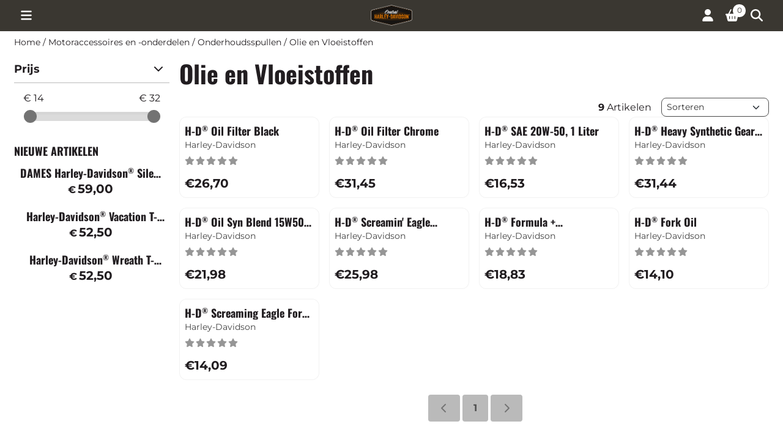

--- FILE ---
content_type: text/html; charset=UTF-8
request_url: https://www.centralharley-davidsonwebwinkel.nl/accessoires-onderdelen/onderhoudsspullen/olie-en-vloeistoffen/
body_size: 21360
content:
<!DOCTYPE html> <html lang="nl" class="no-js"> <head> <meta http-equiv="content-type" content="text/html; charset=utf-8"/> <meta name="description" content="Alles voor uw Harley-Davidson vindt u bij Central Harley-Davidson! âŠâ¦âŠâ¦ Wij hebben het volledige Harley Davidson assortiment rechtstreeks op voorraad."/> <meta name="robots" content="index,follow"> <meta name="viewport" content="width=device-width, initial-scale=1, user-scalable=yes, maximum-scale=5" /> <meta name="google-site-verification" content="tyHCncQCpwQEYZvAB11fgpHxAhqzUFjcY-aYMlChjiE"/> <title>Olie en Vloeistoffen</title> <base href="https://www.centralharley-davidsonwebwinkel.nl/"/> <link rel="dns-prefetch" href="https://fonts.gstatic.com/"> <link rel="dns-prefetch" href="https://cdn.shoptrader.com/"> <link rel="dns-prefetch" href="https://connect.facebook.net/"> <link rel="icon" href="https://www.centralharley-davidsonwebwinkel.nl/images/faviconimages/chd-logo-sq-2000.png" type="image/x-icon"> <link rel="shortcut icon" type="image/x-icon" href="https://www.centralharley-davidsonwebwinkel.nl/images/faviconimages/chd-logo-sq-2000.png"/> <link rel="canonical" href="https://www.centralharley-davidsonwebwinkel.nl/accessoires-onderdelen/onderhoudsspullen/olie-en-vloeistoffen/"/> <script>
        window.translations = {
                        PRODUCT_CARD_ARIA_LABEL: 'Product: ',
            PRODUCT_PRIJS_ARIA_LABEL: 'Prijs: ',
                        SHOPPING_CART_BUTTON_ARIA_LABEL_1: 'Voeg ',
            SHOPPING_CART_BUTTON_ARIA_LABEL_2: ' toe aan winkelwagen',
            PRODUCT_PRIJS_KORTING_ARIA_LABEL_1: 'Van ',
            PRODUCT_PRIJS_KORTING_ARIA_LABEL_2: ' voor ',
                        SHOPPINGCART_ARIA_LIVE_QUANTITY_UPDATE_MESSAGE_BEGIN: 'Aantal van',
            SHOPPINGCART_ARIA_LIVE_QUANTITY_INCREASE_MESSAGE: 'is verhoogd naar',
            SHOPPINGCART_ARIA_LIVE_QUANTITY_DECREASE_MESSAGE: 'is verlaagd naar',
            SHOPPINGCART_ARIA_LIVE_DELETE_PRODUCT_MESSAGE: 'is verwijderd uit de winkelwagen.',
            SHOPPINGCART_ARIA_LIVE_QUANTITY_REFRESH_MESSAGE: 'is bijgewerkt naar'
        };
    </script> <style>
            @font-face{font-display:swap;font-family:'Montserrat';font-style:normal;font-weight:400;src:url(https://fonts.gstatic.com/s/montserrat/v31/JTUHjIg1_i6t8kCHKm4532VJOt5-QNFgpCtr6Hw0aXpsog.woff2) format('woff2');unicode-range:U+0460-052F,U+1C80-1C8A,U+20B4,U+2DE0-2DFF,U+A640-A69F,U+FE2E-FE2F}@font-face{font-display:swap;font-family:'Montserrat';font-style:normal;font-weight:400;src:url(https://fonts.gstatic.com/s/montserrat/v31/JTUHjIg1_i6t8kCHKm4532VJOt5-QNFgpCtr6Hw9aXpsog.woff2) format('woff2');unicode-range:U+0301,U+0400-045F,U+0490-0491,U+04B0-04B1,U+2116}@font-face{font-display:swap;font-family:'Montserrat';font-style:normal;font-weight:400;src:url(https://fonts.gstatic.com/s/montserrat/v31/JTUHjIg1_i6t8kCHKm4532VJOt5-QNFgpCtr6Hw2aXpsog.woff2) format('woff2');unicode-range:U+0102-0103,U+0110-0111,U+0128-0129,U+0168-0169,U+01A0-01A1,U+01AF-01B0,U+0300-0301,U+0303-0304,U+0308-0309,U+0323,U+0329,U+1EA0-1EF9,U+20AB}@font-face{font-display:swap;font-family:'Montserrat';font-style:normal;font-weight:400;src:url(https://fonts.gstatic.com/s/montserrat/v31/JTUHjIg1_i6t8kCHKm4532VJOt5-QNFgpCtr6Hw3aXpsog.woff2) format('woff2');unicode-range:U+0100-02BA,U+02BD-02C5,U+02C7-02CC,U+02CE-02D7,U+02DD-02FF,U+0304,U+0308,U+0329,U+1D00-1DBF,U+1E00-1E9F,U+1EF2-1EFF,U+2020,U+20A0-20AB,U+20AD-20C0,U+2113,U+2C60-2C7F,U+A720-A7FF}@font-face{font-display:swap;font-family:'Montserrat';font-style:normal;font-weight:400;src:url(https://fonts.gstatic.com/s/montserrat/v31/JTUHjIg1_i6t8kCHKm4532VJOt5-QNFgpCtr6Hw5aXo.woff2) format('woff2');unicode-range:U+0000-00FF,U+0131,U+0152-0153,U+02BB-02BC,U+02C6,U+02DA,U+02DC,U+0304,U+0308,U+0329,U+2000-206F,U+20AC,U+2122,U+2191,U+2193,U+2212,U+2215,U+FEFF,U+FFFD}@font-face{font-display:swap;font-family:'Montserrat';font-style:normal;font-weight:700;src:url(https://fonts.gstatic.com/s/montserrat/v31/JTUHjIg1_i6t8kCHKm4532VJOt5-QNFgpCuM73w0aXpsog.woff2) format('woff2');unicode-range:U+0460-052F,U+1C80-1C8A,U+20B4,U+2DE0-2DFF,U+A640-A69F,U+FE2E-FE2F}@font-face{font-display:swap;font-family:'Montserrat';font-style:normal;font-weight:700;src:url(https://fonts.gstatic.com/s/montserrat/v31/JTUHjIg1_i6t8kCHKm4532VJOt5-QNFgpCuM73w9aXpsog.woff2) format('woff2');unicode-range:U+0301,U+0400-045F,U+0490-0491,U+04B0-04B1,U+2116}@font-face{font-display:swap;font-family:'Montserrat';font-style:normal;font-weight:700;src:url(https://fonts.gstatic.com/s/montserrat/v31/JTUHjIg1_i6t8kCHKm4532VJOt5-QNFgpCuM73w2aXpsog.woff2) format('woff2');unicode-range:U+0102-0103,U+0110-0111,U+0128-0129,U+0168-0169,U+01A0-01A1,U+01AF-01B0,U+0300-0301,U+0303-0304,U+0308-0309,U+0323,U+0329,U+1EA0-1EF9,U+20AB}@font-face{font-display:swap;font-family:'Montserrat';font-style:normal;font-weight:700;src:url(https://fonts.gstatic.com/s/montserrat/v31/JTUHjIg1_i6t8kCHKm4532VJOt5-QNFgpCuM73w3aXpsog.woff2) format('woff2');unicode-range:U+0100-02BA,U+02BD-02C5,U+02C7-02CC,U+02CE-02D7,U+02DD-02FF,U+0304,U+0308,U+0329,U+1D00-1DBF,U+1E00-1E9F,U+1EF2-1EFF,U+2020,U+20A0-20AB,U+20AD-20C0,U+2113,U+2C60-2C7F,U+A720-A7FF}@font-face{font-display:swap;font-family:'Montserrat';font-style:normal;font-weight:700;src:url(https://fonts.gstatic.com/s/montserrat/v31/JTUHjIg1_i6t8kCHKm4532VJOt5-QNFgpCuM73w5aXo.woff2) format('woff2');unicode-range:U+0000-00FF,U+0131,U+0152-0153,U+02BB-02BC,U+02C6,U+02DA,U+02DC,U+0304,U+0308,U+0329,U+2000-206F,U+20AC,U+2122,U+2191,U+2193,U+2212,U+2215,U+FEFF,U+FFFD}@font-face{font-display:swap;font-family:'Oswald';font-style:normal;font-weight:400;src:url(https://fonts.gstatic.com/s/oswald/v57/TK3_WkUHHAIjg75cFRf3bXL8LICs1_FvsUtiZTaR.woff2) format('woff2');unicode-range:U+0460-052F,U+1C80-1C8A,U+20B4,U+2DE0-2DFF,U+A640-A69F,U+FE2E-FE2F}@font-face{font-display:swap;font-family:'Oswald';font-style:normal;font-weight:400;src:url(https://fonts.gstatic.com/s/oswald/v57/TK3_WkUHHAIjg75cFRf3bXL8LICs1_FvsUJiZTaR.woff2) format('woff2');unicode-range:U+0301,U+0400-045F,U+0490-0491,U+04B0-04B1,U+2116}@font-face{font-display:swap;font-family:'Oswald';font-style:normal;font-weight:400;src:url(https://fonts.gstatic.com/s/oswald/v57/TK3_WkUHHAIjg75cFRf3bXL8LICs1_FvsUliZTaR.woff2) format('woff2');unicode-range:U+0102-0103,U+0110-0111,U+0128-0129,U+0168-0169,U+01A0-01A1,U+01AF-01B0,U+0300-0301,U+0303-0304,U+0308-0309,U+0323,U+0329,U+1EA0-1EF9,U+20AB}@font-face{font-display:swap;font-family:'Oswald';font-style:normal;font-weight:400;src:url(https://fonts.gstatic.com/s/oswald/v57/TK3_WkUHHAIjg75cFRf3bXL8LICs1_FvsUhiZTaR.woff2) format('woff2');unicode-range:U+0100-02BA,U+02BD-02C5,U+02C7-02CC,U+02CE-02D7,U+02DD-02FF,U+0304,U+0308,U+0329,U+1D00-1DBF,U+1E00-1E9F,U+1EF2-1EFF,U+2020,U+20A0-20AB,U+20AD-20C0,U+2113,U+2C60-2C7F,U+A720-A7FF}@font-face{font-display:swap;font-family:'Oswald';font-style:normal;font-weight:400;src:url(https://fonts.gstatic.com/s/oswald/v57/TK3_WkUHHAIjg75cFRf3bXL8LICs1_FvsUZiZQ.woff2) format('woff2');unicode-range:U+0000-00FF,U+0131,U+0152-0153,U+02BB-02BC,U+02C6,U+02DA,U+02DC,U+0304,U+0308,U+0329,U+2000-206F,U+20AC,U+2122,U+2191,U+2193,U+2212,U+2215,U+FEFF,U+FFFD}@font-face{font-display:swap;font-family:'Oswald';font-style:normal;font-weight:700;src:url(https://fonts.gstatic.com/s/oswald/v57/TK3_WkUHHAIjg75cFRf3bXL8LICs1xZosUtiZTaR.woff2) format('woff2');unicode-range:U+0460-052F,U+1C80-1C8A,U+20B4,U+2DE0-2DFF,U+A640-A69F,U+FE2E-FE2F}@font-face{font-display:swap;font-family:'Oswald';font-style:normal;font-weight:700;src:url(https://fonts.gstatic.com/s/oswald/v57/TK3_WkUHHAIjg75cFRf3bXL8LICs1xZosUJiZTaR.woff2) format('woff2');unicode-range:U+0301,U+0400-045F,U+0490-0491,U+04B0-04B1,U+2116}@font-face{font-display:swap;font-family:'Oswald';font-style:normal;font-weight:700;src:url(https://fonts.gstatic.com/s/oswald/v57/TK3_WkUHHAIjg75cFRf3bXL8LICs1xZosUliZTaR.woff2) format('woff2');unicode-range:U+0102-0103,U+0110-0111,U+0128-0129,U+0168-0169,U+01A0-01A1,U+01AF-01B0,U+0300-0301,U+0303-0304,U+0308-0309,U+0323,U+0329,U+1EA0-1EF9,U+20AB}@font-face{font-display:swap;font-family:'Oswald';font-style:normal;font-weight:700;src:url(https://fonts.gstatic.com/s/oswald/v57/TK3_WkUHHAIjg75cFRf3bXL8LICs1xZosUhiZTaR.woff2) format('woff2');unicode-range:U+0100-02BA,U+02BD-02C5,U+02C7-02CC,U+02CE-02D7,U+02DD-02FF,U+0304,U+0308,U+0329,U+1D00-1DBF,U+1E00-1E9F,U+1EF2-1EFF,U+2020,U+20A0-20AB,U+20AD-20C0,U+2113,U+2C60-2C7F,U+A720-A7FF}@font-face{font-display:swap;font-family:'Oswald';font-style:normal;font-weight:700;src:url(https://fonts.gstatic.com/s/oswald/v57/TK3_WkUHHAIjg75cFRf3bXL8LICs1xZosUZiZQ.woff2) format('woff2');unicode-range:U+0000-00FF,U+0131,U+0152-0153,U+02BB-02BC,U+02C6,U+02DA,U+02DC,U+0304,U+0308,U+0329,U+2000-206F,U+20AC,U+2122,U+2191,U+2193,U+2212,U+2215,U+FEFF,U+FFFD}#owl-carousel-homepage .owl-dots .owl-dot.active span,#owl-carousel-homepage .owl-dots .owl-dot:hover span{background:##000000!important}div#slider-homepage{max-height:720px}.mega-menu{--mega-menu-column-width:275px;--mega-menu-column-spacer:2rem;--mega-menu-extra-field-spacer:var(--mega-menu-column-spacer);--mega-menu-extra-field-width:275px;--mega-menu-heading-color:var(--grey-900);--mega-menu-heading-color-hover:var(--grey-900);--mega-menu-link-color:var(--grey-700);--mega-menu-link-color-hover:var(--grey-700);--mega-menu-extra-field-color:var(--grey-700);justify-content:space-between;gap:var(--mega-menu-extra-field-spacer);display:none;position:absolute;height:auto;z-index:var(--mega-menu-dropdown-z-index);background:#fff;box-shadow:none;transition-property:box-shadow;border-radius:var(--mega-menu-dropdown-border-radius);border:0}.mega-menu:has(.mega-menu__extra-field){--mega-menu-column-width:245px}.hasSubChilds.mega-menu,.smallMenuMaxItems.mega-menu{--mega-menu-nav-width:calc(100% - var(--mega-menu-extra-field-width) - var(--mega-menu-extra-field-spacer));left:0;width:100%;padding-block:1.5rem;padding-inline:2rem}.hasNoSubChilds:not(.smallMenuMaxItems).mega-menu{--mega-menu-nav-width:auto;--mega-menu-min-width:12rem;min-width:var(--mega-menu-min-width);width:max-content;padding-block:.5rem;padding-inline:var(--site-nav-item-padding-x)}@supports selector(:has(a,b)){.site-nav-item--level-0:has(.hasNoSubChilds:not(.smallMenuMaxItems).mega-menu){position:relative}.hasNoSubChilds:not(.smallMenuMaxItems).mega-menu{min-width:max(var(--mega-menu-min-width), 100%)}}.site-nav-item--level-0 .mega-menu.is-open,.site-nav-item--level-0:hover .mega-menu,.site-nav-item--level-0.js-hover .mega-menu{display:flex;--mega-menu-box-shadow-backdrop:-500vh 1000vh 0 1000vh rgba(0, 0, 0, .05);--mega-menu-box-shadow-border-color:var(--border-color);--mega-menu-box-shadow-border:0 1px 0 0 var(--mega-menu-box-shadow-border-color), /* bottom */
            -1px 0 0 0 var(--mega-menu-box-shadow-border-color), /* left */
            1px 0 0 0 var(--mega-menu-box-shadow-border-color);box-shadow:var(--mega-menu-box-shadow-border),var(--shadow-xl),var(--mega-menu-box-shadow-backdrop)}.hasSubChilds .mega-menu__nav,.smallMenuMaxItems .mega-menu__nav{column-gap:var(--mega-menu-column-spacer);column-width:var(--mega-menu-column-width);column-count:auto}.mega-menu__nav{width:100%}.hasSubChilds .mega-menu__list-wrapper{flex:1 0 auto;width:100%;margin-bottom:1rem;-webkit-column-break-inside:avoid;page-break-inside:avoid;break-inside:avoid}.mega-menu__list-heading,.mega-menu__list-item-link{display:block;text-overflow:ellipsis;overflow-x:hidden}@media screen and (max-width:1200px){.site-nav-item-link--level-0,.mega-menu__list-heading,.mega-menu__list-item-link{font-size:var(--text-size-sm)}}.mega-menu__list-heading:hover,.mega-menu__list-heading:focus,.mega-menu__list-item-link:hover,.mega-menu__list-item-link:focus{text-decoration:underline}.hasSubChilds .mega-menu__list-heading{font-weight:var(--font-weight-bold);color:var(--mega-menu-heading-color)}.hasSubChilds .mega-menu__list-heading:hover,.hasSubChilds .mega-menu__list-heading:focus{color:var(--mega-menu-heading-color-hover)}.hasNoSubChilds .mega-menu__list-heading,.hasNoSubChilds .mega-menu__extra-field{padding-block:.5rem}.mega-menu__list-item-link{padding-block:.25em}.hasNoSubChilds .mega-menu__list-heading,.mega-menu__list-item-link{color:var(--mega-menu-link-color)}.hasNoSubChilds .mega-menu__list-heading:hover,.hasNoSubChilds .mega-menu__list-heading:focus,.mega-menu__list-item-link:hover,.mega-menu__list-item-link:focus{color:var(--mega-menu-link-color-hover)}.mega-menu__btn{--btn-font-weight:var(--font-weight-normal);margin-top:.25rem}.mega-menu__extra-field{color:var(--mega-menu-extra-field-color)}.mega-menu__extra-field img{max-width:100%;height:auto}.mega-menu__extra-field--has-category-image{display:flex}.mega-menu__category-image{margin:auto}
        </style> <link rel="stylesheet" href="/themes/4000/css/abstracts/_print.css" media="print" crossorigin> <link rel="stylesheet" href="/themes/4000/css/abstracts/_variables_new.css?v=126.29181850311308265889" crossorigin> <link rel="stylesheet" href="/images/css/stApp-4000.css?v=126.29181850311308265889" crossorigin> <link rel="stylesheet" href="/themes/4000/css/stProduct-4000.css?v=126.29181850311308265889" crossorigin> <link rel="stylesheet" href="/themes/4000/css/homepagebuilder.css.signalize?controller=categorie&pageId=889025&v=126.29181850311308265889" crossorigin> <link rel="stylesheet" href="/themes/4000/css/icomoon.css?v=126.29181850311308265889" media="print" onload="this.media='all'" crossorigin> <script>(function (w, d, s, l, i) {
            w[l] = w[l] || []; w[l].push({
                'gtm.start':
                    new Date().getTime(), event: 'gtm.js'
            }); var f = d.getElementsByTagName(s)[0],
                j = d.createElement(s), dl = l != 'dataLayer' ? '&l=' + l : ''; j.async = true; j.src =
                'https://www.googletagmanager.com/gtm.js?id=' + i + dl; f.parentNode.insertBefore(j, f);
        })(window,document,'script','dataLayer','GTM-WC3N7RF');
    </script>
    

    
    
        
        
        
        
        </head> <body id="st_index" class="accessoires-onderdelen onderhoudsspullen olie-en-vloeistoffen not-logged-in "> <noscript> <iframe src="https://www.googletagmanager.com/ns.html?id=GTM-WC3N7RF" height="0" width="0" style="display:none;visibility:hidden"></iframe> </noscript> <a href="#main-content" class="skip-link_btn btn btn-dark">Ga naar hoofdinhoud</a> <a name="body-top"></a> <div class="page_placeholder_layover" id="page_placeholder_layover"> <img src="opc_loader.png" class="opc_loader" alt="" role="presentation"/> </div> <div id="cookieAriaLiveRegion" class="sr-only" aria-live="polite" aria-atomic="true"> <p id="cookieAriaLiveMessage">Cookievoorkeuren zijn momenteel gesloten.</p> </div><aside class="topmenu" aria-label="Topmenu"> <div class="bs-container d-flex" style="height:100%;"> <div class="topmenu-inner" id="menu_top"> <div class="topmenu-inner-col"> </div> <nav class="topmenu-inner-col" aria-label="Topmenu navigatie"> <ul class="topmenu-nav"> <li class="topmenu-nav-item topmenu-nav-item-1"><a href="https://www.centralharley-davidsonwebwinkel.nl/maattabel/" target="_self">Maattabellen Harley-Davidson kleding</a></li> </ul> <ul class="topmenu_login-box"> <li class="login-button"> <button href="https://www.centralharley-davidsonwebwinkel.nl/login.php" id="login-toggle" aria-haspopup="true" aria-controls="login-form" aria-expanded="false" class="loggedin btn-topmenu">
                Inloggen<span class="st-icon st-icon-style-solid st-icon-caret-down"> <svg xmlns="http://www.w3.org/2000/svg" viewBox="0 0 320 512"> <path d="M137.4 374.6c12.5 12.5 32.8 12.5 45.3 0l128-128c9.2-9.2 11.9-22.9 6.9-34.9s-16.6-19.8-29.6-19.8L32 192c-12.9 0-24.6 7.8-29.6 19.8s-2.2 25.7 6.9 34.9l128 128z"/> </svg> </span> </button> <div id="login-bar" class="dropdown-menu" role="form" aria-labelledby="login-toggle" hidden> <form name="login-bar" action="https://www.centralharley-davidsonwebwinkel.nl/login.php?action=process" method="post" enctype="application/x-www-form-urlencoded" autocomplete="off"> <input type="hidden" name="form_name" value="login-bar"> <div id="login-bar-email-adress"> <label for="loginBarEmail">E-mailadres:</label> <input type="email" name="email_address" class="form-control" id="loginBarEmail" autocomplete="username email"> </div> <div id="login-bar-password"> <label for="loginbarPassword">Wachtwoord</label> <input type="password" name="password" class="form-control" id="loginbarPassword" autocomplete="current-password"> </div> <div class="login-bar-submit"> <button type="submit" class="configuration_btn configuration_button configuration_button_general has_icon_left"> <span class="st-icon st-icon-style-solid st-icon-user"> <svg xmlns="http://www.w3.org/2000/svg" viewBox="0 0 448 512"> <path d="M224 256c70.7 0 128-57.3 128-128S294.7 0 224 0S96 57.3 96 128s57.3 128 128 128zm-45.7 48C79.8 304 0 383.8 0 482.3C0 498.7 13.3 512 29.7 512H418.3c16.4 0 29.7-13.3 29.7-29.7C448 383.8 368.2 304 269.7 304H178.3z"/> </svg> </span> <span class="button">Inloggen</span> </button> </div> <div id="login-bar-password-forgotten"> <a href="https://www.centralharley-davidsonwebwinkel.nl/password_forgotten.php" class="user_pass_forgotten text-decoration-underline">Wachtwoord vergeten?</a> </div> <div id="login-bar-create-account"> <a href="https://www.centralharley-davidsonwebwinkel.nl/create_account.php" class="user_create_account text-decoration-underline">Account aanmaken</a> </div> </form> </div> </li> </ul> </nav> </div> </div> </aside><header class="site-header site-header-large site-header-large-logo-left" role="banner" aria-label="Website header"> <div class="bs-container"> <div class="site-header-inner row align-items-center justify-content-between"> <div class="col-auto col-logo d-flex align-items-center"> <a class="header-logo | d-flex justify-content-center align-items-center" style="height:100%;" href="https://www.centralharley-davidsonwebwinkel.nl/" > <img data-use-webp='no' fetchpriority='high' width='300' height='150' alt='centralharley-davidsonwebwinkel.nl Startpagina' style=' box-sizing:content-box;
            max-height:125px;
            max-width:500px;
            padding-top:10px;
            padding-bottom:15px;' class='header-logo-image' src='/images/shoplogoimages/chd-logo-300x150.png' onerror='this.onerror=null; this.src="/images/placeholders/image_missing_vierkant.png";'> </a> </div> <div class="col"> <div class="site-header-searchbar"> <form name="advanced_search" action="https://www.centralharley-davidsonwebwinkel.nl/advanced_search_result.php" method="get" enctype="application/x-www-form-urlencoded"> <input type="hidden" name="form_name" value="advanced_search"> <label for="search" class="sr-only">Zoeken</label> <div class="input-group"> <input type="hidden" name="search_in_description" value="1"> <input type="hidden" name="Beschrijving" value="1"> <input type="hidden" name="Artikelnaam" value=true> <input type="hidden" name="Ean" value="1"> <input type="hidden" name="Sku" value="1"> <input type="hidden" name="Artikelnummer" value="1"> <input type="hidden" name="Tag" value="0"> <input type="hidden" name="inc_subcat" value="1"> <input name="keywords" type="search" value="" placeholder="Zoeken..." class="form-control form-control-visually-first" id="search"/> <button class="btn btn-icon btn-input-group" type="submit"> <span class="st-icon st-icon-style-solid st-icon-magnifying-glass"> <svg xmlns="http://www.w3.org/2000/svg" viewBox="0 0 512 512"> <path d="M416 208c0 45.9-14.9 88.3-40 122.7L502.6 457.4c12.5 12.5 12.5 32.8 0 45.3s-32.8 12.5-45.3 0L330.7 376c-34.4 25.2-76.8 40-122.7 40C93.1 416 0 322.9 0 208S93.1 0 208 0S416 93.1 416 208zM208 352c79.5 0 144-64.5 144-144s-64.5-144-144-144S64 128.5 64 208s64.5 144 144 144z"/> </svg> </span> </button> </div> </form> <div class="overlay-searchbar"></div> </div> </div> <div class="col-auto d-flex justify-content-end"> <nav class="site-header-nav d-flex" aria-label="Gebruikersnavigatie"> <a href="tel:+31736466700" class="site-header-nav-item  " aria-label="073 64 66 700"> <span class="st-icon st-icon-style-solid st-icon-phone"> <svg xmlns="http://www.w3.org/2000/svg" viewBox="0 0 512 512"> <path d="M164.9 24.6c-7.7-18.6-28-28.5-47.4-23.2l-88 24C12.1 30.2 0 46 0 64C0 311.4 200.6 512 448 512c18 0 33.8-12.1 38.6-29.5l24-88c5.3-19.4-4.6-39.7-23.2-47.4l-96-40c-16.3-6.8-35.2-2.1-46.3 11.6L304.7 368C234.3 334.7 177.3 277.7 144 207.3L193.3 167c13.7-11.2 18.4-30 11.6-46.3l-40-96z"/> </svg> </span> </a> <a href="https://www.centralharley-davidsonwebwinkel.nl/login.php" role="button" class="site-header-nav-item  " aria-label="Inloggen"> <span class="st-icon st-icon-style-solid st-icon-user"> <svg xmlns="http://www.w3.org/2000/svg" viewBox="0 0 448 512"> <path d="M224 256c70.7 0 128-57.3 128-128S294.7 0 224 0S96 57.3 96 128s57.3 128 128 128zm-45.7 48C79.8 304 0 383.8 0 482.3C0 498.7 13.3 512 29.7 512H418.3c16.4 0 29.7-13.3 29.7-29.7C448 383.8 368.2 304 269.7 304H178.3z"/> </svg> </span> </a> <div class="site-header-basket-wrapper basket_wrapper"> <div class="site-header-nav-item"> <a href="https://www.centralharley-davidsonwebwinkel.nl/shopping_cart.php" role="button" id="basket-toggle" class="basket-button" aria-controls="floating-basket" aria-expanded="false" aria-label="Winkelwagen bekijken, 0 items" aria-haspopup="true"> <span class="st-icon st-icon-style-solid st-icon-basket-shopping"> <svg xmlns="http://www.w3.org/2000/svg" viewBox="0 0 576 512"> <path d="M253.3 35.1c6.1-11.8 1.5-26.3-10.2-32.4s-26.3-1.5-32.4 10.2L117.6 192H32c-17.7 0-32 14.3-32 32s14.3 32 32 32L83.9 463.5C91 492 116.6 512 146 512H430c29.4 0 55-20 62.1-48.5L544 256c17.7 0 32-14.3 32-32s-14.3-32-32-32H458.4L365.3 12.9C359.2 1.2 344.7-3.4 332.9 2.7s-16.3 20.6-10.2 32.4L404.3 192H171.7L253.3 35.1zM192 304v96c0 8.8-7.2 16-16 16s-16-7.2-16-16V304c0-8.8 7.2-16 16-16s16 7.2 16 16zm96-16c8.8 0 16 7.2 16 16v96c0 8.8-7.2 16-16 16s-16-7.2-16-16V304c0-8.8 7.2-16 16-16zm128 16v96c0 8.8-7.2 16-16 16s-16-7.2-16-16V304c0-8.8 7.2-16 16-16s16 7.2 16 16z"/> </svg> </span> <span class="quantity" id="basket-count" data-bind="text: cartCount" aria-live="polite">0</span> </a> </div> <div class="floating_basket_wrapper dropdown-menu" id="floating-basket" aria-label="Winkelwagen overzicht" hidden> <div class="basket_content"> <a href="https://www.centralharley-davidsonwebwinkel.nl/shopping_cart.php" id="skip-to-checkout">Sla productlijst over en ga naar afrekenen</a> <table data-bind="visible: cartTable().length > 0" role="table" aria-label="Producten in winkelwagen"> <tbody data-bind="foreach: cartTable" role="rowgroup"> <tr role="row" data-bind="attr: { 'aria-labelledby': 'product-name-' + product_id(), 'aria-describedby': 'product-quantity-' + product_id() + ' product-price-' + product_id() }"> <td role="cell" class="product_image_cell"> <div class="product_image"> <img data-bind="attr: { src: image(), alt: name }"> </div> </td> <td role="cell" class="product_name_cell"> <p data-bind="attr: { 'id': 'product-name-' + product_id() }"><span data-bind="attr: { 'id': 'product-quantity-' + product_id() }, text: quantity"></span> x <a data-bind="attr: { href: url, 'aria-describedby': 'product-quantity-' + product_id() }, text: name"></a></p> <span data-bind="foreach: attributes, visible: attributes().length > 0"> <small><i>-&nbsp;<span data-bind="html: option_name() + ' ' + value_name()"></span></i></small><br> </span> <p data-bind="attr: { 'id': 'product-price-' + product_id() }, html: $root.currencyFormat.symbolLeft + stAppTools.number_format(parseFloat(total_price()) * parseFloat($root.currencyFormat.value), $root.currencyFormat.decimalPlaces, $root.currencyFormat.decimalPoint, $root.currencyFormat.thousandsPoint) + $root.currencyFormat.symbolRight"></p> </td> <td class="product_price_cell" data-bind="click: $parent.removeProduct"> <button aria-label="Verwijder dit product uit de winkelwagen" class="btn btn-transparent"> <span class="st-icon st-icon-style-solid st-icon-trash"> <svg xmlns="http://www.w3.org/2000/svg" viewBox="0 0 448 512"> <path d="M135.2 17.7L128 32H32C14.3 32 0 46.3 0 64S14.3 96 32 96H416c17.7 0 32-14.3 32-32s-14.3-32-32-32H320l-7.2-14.3C307.4 6.8 296.3 0 284.2 0H163.8c-12.1 0-23.2 6.8-28.6 17.7zM416 128H32L53.2 467c1.6 25.3 22.6 45 47.9 45H346.9c25.3 0 46.3-19.7 47.9-45L416 128z"/> </svg> </span> </button> </td> </tr> </tbody> </table> <span class="shopping-cart-empty" data-bind="visible: cartTable().length == 0">
            Uw winkelwagen is leeg
        </span> </div> <div class="clear"></div> <div class="floating_basket_total clearfix"> <span class="floating_basket_total_price" data-bind="html: cartValue"></span> <a id="btn-basket-checkout" href="https://www.centralharley-davidsonwebwinkel.nl/shopping_cart.php" class="configuration_btn configuration_button button configuration_button_submit has_icon_right" data-bind="visible: cartTable().length != 0" role="button"> <span class="button">Afrekenen</span> <span class="st-icon st-icon-style-solid st-icon-arrow-right"> <svg xmlns="http://www.w3.org/2000/svg" viewBox="0 0 448 512"> <path d="M438.6 278.6c12.5-12.5 12.5-32.8 0-45.3l-160-160c-12.5-12.5-32.8-12.5-45.3 0s-12.5 32.8 0 45.3L338.8 224 32 224c-17.7 0-32 14.3-32 32s14.3 32 32 32l306.7 0L233.4 393.4c-12.5 12.5-12.5 32.8 0 45.3s32.8 12.5 45.3 0l160-160z"/> </svg> </span> </a> </div> </div> </div> </nav> </div> </div> </div> </header><header class="main-header-mobile" role="banner" aria-label="Website header"> <div class="header-mobile "> <div class="bs-container header-mobile-container"> <div class="header-mobile-col" style="flex:1;"> <div class="header-mobile-icon menu-icon" tabindex="0" role="button" aria-controls="mobile_menu" aria-expanded="false"> <span class="st-icon st-icon-style-solid st-icon-bars"> <svg xmlns="http://www.w3.org/2000/svg" viewBox="0 0 448 512"> <path d="M0 96C0 78.3 14.3 64 32 64H416c17.7 0 32 14.3 32 32s-14.3 32-32 32H32C14.3 128 0 113.7 0 96zM0 256c0-17.7 14.3-32 32-32H416c17.7 0 32 14.3 32 32s-14.3 32-32 32H32c-17.7 0-32-14.3-32-32zM448 416c0 17.7-14.3 32-32 32H32c-17.7 0-32-14.3-32-32s14.3-32 32-32H416c17.7 0 32 14.3 32 32z"/> </svg> </span></div> </div> <div class="header-mobile-col"> <div id="mobile_menu_logo" class="header-mobile-logo"> <a class="header-mobile-logo-link" href=https://www.centralharley-davidsonwebwinkel.nl/> <img data-use-webp='no' width='300' height='150' fetchpriority='high' alt='centralharley-davidsonwebwinkel.nl Startpagina' class='header-mobile-logo-image' src='/images/shoplogoimages/chd-logo-300x150.png' onerror='this.onerror=null; this.src="/images/placeholders/image_missing_vierkant.png";'> </a> </div> </div> <nav class="header-mobile-col justify-content-end" style="flex:1;" id="mobile_menu_show_quantity_JS" aria-label="Gebruikersnavigatie"> <div class="header-mobile-icon account-icon"> <a href="https://www.centralharley-davidsonwebwinkel.nl/account.php"> <span class="st-icon st-icon-style-solid st-icon-user"> <svg xmlns="http://www.w3.org/2000/svg" viewBox="0 0 448 512"> <path d="M224 256c70.7 0 128-57.3 128-128S294.7 0 224 0S96 57.3 96 128s57.3 128 128 128zm-45.7 48C79.8 304 0 383.8 0 482.3C0 498.7 13.3 512 29.7 512H418.3c16.4 0 29.7-13.3 29.7-29.7C448 383.8 368.2 304 269.7 304H178.3z"/> </svg> </span> </a> </div> <div class="header-mobile-icon shopping-icon"> <a href="https://www.centralharley-davidsonwebwinkel.nl/shopping_cart.php"> <span class="st-icon st-icon-style-solid st-icon-basket-shopping"> <svg xmlns="http://www.w3.org/2000/svg" viewBox="0 0 576 512"> <path d="M253.3 35.1c6.1-11.8 1.5-26.3-10.2-32.4s-26.3-1.5-32.4 10.2L117.6 192H32c-17.7 0-32 14.3-32 32s14.3 32 32 32L83.9 463.5C91 492 116.6 512 146 512H430c29.4 0 55-20 62.1-48.5L544 256c17.7 0 32-14.3 32-32s-14.3-32-32-32H458.4L365.3 12.9C359.2 1.2 344.7-3.4 332.9 2.7s-16.3 20.6-10.2 32.4L404.3 192H171.7L253.3 35.1zM192 304v96c0 8.8-7.2 16-16 16s-16-7.2-16-16V304c0-8.8 7.2-16 16-16s16 7.2 16 16zm96-16c8.8 0 16 7.2 16 16v96c0 8.8-7.2 16-16 16s-16-7.2-16-16V304c0-8.8 7.2-16 16-16zm128 16v96c0 8.8-7.2 16-16 16s-16-7.2-16-16V304c0-8.8 7.2-16 16-16s16 7.2 16 16z"/> </svg> </span> <span class="quantity" data-bind="text: cartCount"></span> </a> </div> <div class="header-mobile-icon js-toggle-mobile-searchbar | search-icon"> <a> <span class="st-icon st-icon-style-solid st-icon-magnifying-glass"> <svg xmlns="http://www.w3.org/2000/svg" viewBox="0 0 512 512"> <path d="M416 208c0 45.9-14.9 88.3-40 122.7L502.6 457.4c12.5 12.5 12.5 32.8 0 45.3s-32.8 12.5-45.3 0L330.7 376c-34.4 25.2-76.8 40-122.7 40C93.1 416 0 322.9 0 208S93.1 0 208 0S416 93.1 416 208zM208 352c79.5 0 144-64.5 144-144s-64.5-144-144-144S64 128.5 64 208s64.5 144 144 144z"/> </svg> </span> </a> </div> </nav> </div> </div> <div class="header-mobile-search js-header-mobile-search"> <div class="bs-container"> <div class="mobile-searchbox"> <form name="advanced_search" action="https://www.centralharley-davidsonwebwinkel.nl/advanced_search_result.php" method="get" enctype="application/x-www-form-urlencoded"> <input type="hidden" name="form_name" value="advanced_search"> <label for="sqr_mobile_search" class="sr-only">Zoeken</label> <div class="input-group"> <input type="hidden" name="search_in_description" value="1"> <input type="hidden" name="inc_subcat" value="1"> <input name="keywords" type="search" value="" placeholder="Zoeken..." class="form-control form-control-visually-first" id="sqr_mobile_search"/> <button class="btn btn-icon btn-input-group" type="submit"> <span class="st-icon st-icon-style-solid st-icon-magnifying-glass"> <svg xmlns="http://www.w3.org/2000/svg" viewBox="0 0 512 512"> <path d="M416 208c0 45.9-14.9 88.3-40 122.7L502.6 457.4c12.5 12.5 12.5 32.8 0 45.3s-32.8 12.5-45.3 0L330.7 376c-34.4 25.2-76.8 40-122.7 40C93.1 416 0 322.9 0 208S93.1 0 208 0S416 93.1 416 208zM208 352c79.5 0 144-64.5 144-144s-64.5-144-144-144S64 128.5 64 208s64.5 144 144 144z"/> </svg> </span> </button> </div> </form> </div> </div> </div> <div id="mobile_menu_overlay" class=""></div> <nav id="mobile_menu_container" class=" " aria-label="Mobiele navigatie"> <div id="mobile_menu" class="mobile_menu" role="navigation"> <section id="mobile_menu_info" class="header-mobile-open" aria-label="Mobiele navigatie header"> <div class="bs-container header-mobile-container"> <p class="mobile-menu-header">Menu</p> <button id="mobile_menu_close" class="btn btn-transparent header-mobile-icon menu-close" aria-label="Sluit menu" type="button"> <span class="st-icon st-icon-style-solid st-icon-xmark"> <svg xmlns="http://www.w3.org/2000/svg" viewBox="0 0 320 512"> <path d="M310.6 150.6c12.5-12.5 12.5-32.8 0-45.3s-32.8-12.5-45.3 0L160 210.7 54.6 105.4c-12.5-12.5-32.8-12.5-45.3 0s-12.5 32.8 0 45.3L114.7 256 9.4 361.4c-12.5 12.5-12.5 32.8 0 45.3s32.8 12.5 45.3 0L160 301.3 265.4 406.6c12.5 12.5 32.8 12.5 45.3 0s12.5-32.8 0-45.3L205.3 256 310.6 150.6z"/> </svg> </span> </button> </div> </section> <section id="mobile_nav_container" aria-label="Mobiele navigatie"> <div class="mobile_menu_extra_items"> </div> <nav id="categories" class="categories_box mobile_box" aria-label="Primaire navigatie"> <ul class="mobile-menu-list box_content"> <li class="menu-header parent-item" id="dmrp_0"> <a class="item" href="https://www.centralharley-davidsonwebwinkel.nl">
                            Home
                        </a> </li> <li class="menu-header parent-item" id="dmm_23"> <a class="item menu-toggle" aria-expanded="false" aria-controls="submenu-cat-23" role="button" target="_self" href="https://www.centralharley-davidsonwebwinkel.nl/motorkleding/">
                                Motorkleding
                            </a> <button class="submenu-toggle" aria-controls="submenu-cat-23" aria-expanded="false" aria-label='Toon submenu voor Motorkleding'> <span class="expand expandable-item show-chevron-right"><span class="st-icon st-icon-style-solid st-icon-chevron-down"> <svg xmlns="http://www.w3.org/2000/svg" viewBox="0 0 512 512"> <path d="M233.4 406.6c12.5 12.5 32.8 12.5 45.3 0l192-192c12.5-12.5 12.5-32.8 0-45.3s-32.8-12.5-45.3 0L256 338.7 86.6 169.4c-12.5-12.5-32.8-12.5-45.3 0s-12.5 32.8 0 45.3l192 192z"/> </svg> </span><span class="st-icon st-icon-style-solid st-icon-chevron-right"> <svg xmlns="http://www.w3.org/2000/svg" viewBox="0 0 384 512"> <path d="M342.6 233.4c12.5 12.5 12.5 32.8 0 45.3l-192 192c-12.5 12.5-32.8 12.5-45.3 0s-12.5-32.8 0-45.3L274.7 256 105.4 86.6c-12.5-12.5-12.5-32.8 0-45.3s32.8-12.5 45.3 0l192 192z"/> </svg> </span></span></button><ul class="menu-content motorkleding parent-item" id="submenu-cat-23" hidden> <li class="menu-header " id="dmrp_24"> <a class="item" href="https://www.centralharley-davidsonwebwinkel.nl/motorkleding/heren-motorkleding/" target="_self"> <span style="margin-left: 0px; margin-right: .5rem;"><span class="st-icon st-icon-style-solid st-icon-caret-right"> <svg xmlns="http://www.w3.org/2000/svg" viewBox="0 0 256 512"> <path d="M246.6 278.6c12.5-12.5 12.5-32.8 0-45.3l-128-128c-9.2-9.2-22.9-11.9-34.9-6.9s-19.8 16.6-19.8 29.6l0 256c0 12.9 7.8 24.6 19.8 29.6s25.7 2.2 34.9-6.9l128-128z"/> </svg> </span></span>Heren Motorkleding      </a><button class="submenu-toggle" aria-controls="submenu-cat-24" aria-expanded="false" aria-label='Toon submenu voor motorkleding'> <span class="expand expandable-item show-chevron-right"><span class="st-icon st-icon-style-solid st-icon-chevron-down"> <svg xmlns="http://www.w3.org/2000/svg" viewBox="0 0 512 512"> <path d="M233.4 406.6c12.5 12.5 32.8 12.5 45.3 0l192-192c12.5-12.5 12.5-32.8 0-45.3s-32.8-12.5-45.3 0L256 338.7 86.6 169.4c-12.5-12.5-32.8-12.5-45.3 0s-12.5 32.8 0 45.3l192 192z"/> </svg> </span><span class="st-icon st-icon-style-solid st-icon-chevron-right"> <svg xmlns="http://www.w3.org/2000/svg" viewBox="0 0 384 512"> <path d="M342.6 233.4c12.5 12.5 12.5 32.8 0 45.3l-192 192c-12.5 12.5-32.8 12.5-45.3 0s-12.5-32.8 0-45.3L274.7 256 105.4 86.6c-12.5-12.5-12.5-32.8 0-45.3s32.8-12.5 45.3 0l192 192z"/> </svg> </span></span></button><ul class="menu-content motorkleding" id="submenu-cat-24" hidden> <li class="menu-header " id="dmrp_25"> <a class="item" href="https://www.centralharley-davidsonwebwinkel.nl/motorkleding/heren-motorkleding/motorjassen/" target="_self"> <span style="margin-left: 16px; margin-right: .5rem;"><span class="st-icon st-icon-style-solid st-icon-caret-right"> <svg xmlns="http://www.w3.org/2000/svg" viewBox="0 0 256 512"> <path d="M246.6 278.6c12.5-12.5 12.5-32.8 0-45.3l-128-128c-9.2-9.2-22.9-11.9-34.9-6.9s-19.8 16.6-19.8 29.6l0 256c0 12.9 7.8 24.6 19.8 29.6s25.7 2.2 34.9-6.9l128-128z"/> </svg> </span></span>Motorjassen      </a></li> <li class="menu-header " id="dmrp_26"> <a class="item" href="https://www.centralharley-davidsonwebwinkel.nl/motorkleding/heren-motorkleding/motorblouses-met-protectie/" target="_self"> <span style="margin-left: 16px; margin-right: .5rem;"><span class="st-icon st-icon-style-solid st-icon-caret-right"> <svg xmlns="http://www.w3.org/2000/svg" viewBox="0 0 256 512"> <path d="M246.6 278.6c12.5-12.5 12.5-32.8 0-45.3l-128-128c-9.2-9.2-22.9-11.9-34.9-6.9s-19.8 16.6-19.8 29.6l0 256c0 12.9 7.8 24.6 19.8 29.6s25.7 2.2 34.9-6.9l128-128z"/> </svg> </span></span>Motorblouses/Vesten met Protectie      </a></li> <li class="menu-header " id="dmrp_27"> <a class="item" href="https://www.centralharley-davidsonwebwinkel.nl/motorkleding/heren-motorkleding/motorbroeken/" target="_self"> <span style="margin-left: 16px; margin-right: .5rem;"><span class="st-icon st-icon-style-solid st-icon-caret-right"> <svg xmlns="http://www.w3.org/2000/svg" viewBox="0 0 256 512"> <path d="M246.6 278.6c12.5-12.5 12.5-32.8 0-45.3l-128-128c-9.2-9.2-22.9-11.9-34.9-6.9s-19.8 16.6-19.8 29.6l0 256c0 12.9 7.8 24.6 19.8 29.6s25.7 2.2 34.9-6.9l128-128z"/> </svg> </span></span>Motorbroeken      </a></li> <li class="menu-header " id="dmrp_28"> <a class="item" href="https://www.centralharley-davidsonwebwinkel.nl/motorkleding/heren-motorkleding/motorhandschoenen/" target="_self"> <span style="margin-left: 16px; margin-right: .5rem;"><span class="st-icon st-icon-style-solid st-icon-caret-right"> <svg xmlns="http://www.w3.org/2000/svg" viewBox="0 0 256 512"> <path d="M246.6 278.6c12.5-12.5 12.5-32.8 0-45.3l-128-128c-9.2-9.2-22.9-11.9-34.9-6.9s-19.8 16.6-19.8 29.6l0 256c0 12.9 7.8 24.6 19.8 29.6s25.7 2.2 34.9-6.9l128-128z"/> </svg> </span></span>Motorhandschoenen      </a></li> <li class="menu-header " id="dmrp_29"> <a class="item" href="https://www.centralharley-davidsonwebwinkel.nl/motorkleding/heren-motorkleding/motorschoenen/" target="_self"> <span style="margin-left: 16px; margin-right: .5rem;"><span class="st-icon st-icon-style-solid st-icon-caret-right"> <svg xmlns="http://www.w3.org/2000/svg" viewBox="0 0 256 512"> <path d="M246.6 278.6c12.5-12.5 12.5-32.8 0-45.3l-128-128c-9.2-9.2-22.9-11.9-34.9-6.9s-19.8 16.6-19.8 29.6l0 256c0 12.9 7.8 24.6 19.8 29.6s25.7 2.2 34.9-6.9l128-128z"/> </svg> </span></span>Motorschoenen      </a></li> <li class="menu-header " id="dmrp_30"> <a class="item" href="https://www.centralharley-davidsonwebwinkel.nl/motorkleding/heren-motorkleding/motorvesten/" target="_self"> <span style="margin-left: 16px; margin-right: .5rem;"><span class="st-icon st-icon-style-solid st-icon-caret-right"> <svg xmlns="http://www.w3.org/2000/svg" viewBox="0 0 256 512"> <path d="M246.6 278.6c12.5-12.5 12.5-32.8 0-45.3l-128-128c-9.2-9.2-22.9-11.9-34.9-6.9s-19.8 16.6-19.8 29.6l0 256c0 12.9 7.8 24.6 19.8 29.6s25.7 2.2 34.9-6.9l128-128z"/> </svg> </span></span>Motorvesten      </a></li></ul></li> <li class="menu-header " id="dmrp_31"> <a class="item" href="https://www.centralharley-davidsonwebwinkel.nl/motorkleding/dames-motorkleding/" target="_self"> <span style="margin-left: 0px; margin-right: .5rem;"><span class="st-icon st-icon-style-solid st-icon-caret-right"> <svg xmlns="http://www.w3.org/2000/svg" viewBox="0 0 256 512"> <path d="M246.6 278.6c12.5-12.5 12.5-32.8 0-45.3l-128-128c-9.2-9.2-22.9-11.9-34.9-6.9s-19.8 16.6-19.8 29.6l0 256c0 12.9 7.8 24.6 19.8 29.6s25.7 2.2 34.9-6.9l128-128z"/> </svg> </span></span>Dames Motorkleding      </a><button class="submenu-toggle" aria-controls="submenu-cat-31" aria-expanded="false" aria-label='Toon submenu voor motorkleding'> <span class="expand expandable-item show-chevron-right"><span class="st-icon st-icon-style-solid st-icon-chevron-down"> <svg xmlns="http://www.w3.org/2000/svg" viewBox="0 0 512 512"> <path d="M233.4 406.6c12.5 12.5 32.8 12.5 45.3 0l192-192c12.5-12.5 12.5-32.8 0-45.3s-32.8-12.5-45.3 0L256 338.7 86.6 169.4c-12.5-12.5-32.8-12.5-45.3 0s-12.5 32.8 0 45.3l192 192z"/> </svg> </span><span class="st-icon st-icon-style-solid st-icon-chevron-right"> <svg xmlns="http://www.w3.org/2000/svg" viewBox="0 0 384 512"> <path d="M342.6 233.4c12.5 12.5 12.5 32.8 0 45.3l-192 192c-12.5 12.5-32.8 12.5-45.3 0s-12.5-32.8 0-45.3L274.7 256 105.4 86.6c-12.5-12.5-12.5-32.8 0-45.3s32.8-12.5 45.3 0l192 192z"/> </svg> </span></span></button><ul class="menu-content motorkleding" id="submenu-cat-31" hidden> <li class="menu-header " id="dmrp_32"> <a class="item" href="https://www.centralharley-davidsonwebwinkel.nl/motorkleding/dames-motorkleding/motorjassen/" target="_self"> <span style="margin-left: 16px; margin-right: .5rem;"><span class="st-icon st-icon-style-solid st-icon-caret-right"> <svg xmlns="http://www.w3.org/2000/svg" viewBox="0 0 256 512"> <path d="M246.6 278.6c12.5-12.5 12.5-32.8 0-45.3l-128-128c-9.2-9.2-22.9-11.9-34.9-6.9s-19.8 16.6-19.8 29.6l0 256c0 12.9 7.8 24.6 19.8 29.6s25.7 2.2 34.9-6.9l128-128z"/> </svg> </span></span>Motorjassen      </a></li> <li class="menu-header " id="dmrp_33"> <a class="item" href="https://www.centralharley-davidsonwebwinkel.nl/motorkleding/dames-motorkleding/dames-motorbroeken/" target="_self"> <span style="margin-left: 16px; margin-right: .5rem;"><span class="st-icon st-icon-style-solid st-icon-caret-right"> <svg xmlns="http://www.w3.org/2000/svg" viewBox="0 0 256 512"> <path d="M246.6 278.6c12.5-12.5 12.5-32.8 0-45.3l-128-128c-9.2-9.2-22.9-11.9-34.9-6.9s-19.8 16.6-19.8 29.6l0 256c0 12.9 7.8 24.6 19.8 29.6s25.7 2.2 34.9-6.9l128-128z"/> </svg> </span></span>Motorbroeken      </a></li> <li class="menu-header " id="dmrp_34"> <a class="item" href="https://www.centralharley-davidsonwebwinkel.nl/motorkleding/dames-motorkleding/motorhandschoenen/" target="_self"> <span style="margin-left: 16px; margin-right: .5rem;"><span class="st-icon st-icon-style-solid st-icon-caret-right"> <svg xmlns="http://www.w3.org/2000/svg" viewBox="0 0 256 512"> <path d="M246.6 278.6c12.5-12.5 12.5-32.8 0-45.3l-128-128c-9.2-9.2-22.9-11.9-34.9-6.9s-19.8 16.6-19.8 29.6l0 256c0 12.9 7.8 24.6 19.8 29.6s25.7 2.2 34.9-6.9l128-128z"/> </svg> </span></span>Motorhandschoenen      </a></li> <li class="menu-header " id="dmrp_35"> <a class="item" href="https://www.centralharley-davidsonwebwinkel.nl/motorkleding/dames-motorkleding/motorschoenen/" target="_self"> <span style="margin-left: 16px; margin-right: .5rem;"><span class="st-icon st-icon-style-solid st-icon-caret-right"> <svg xmlns="http://www.w3.org/2000/svg" viewBox="0 0 256 512"> <path d="M246.6 278.6c12.5-12.5 12.5-32.8 0-45.3l-128-128c-9.2-9.2-22.9-11.9-34.9-6.9s-19.8 16.6-19.8 29.6l0 256c0 12.9 7.8 24.6 19.8 29.6s25.7 2.2 34.9-6.9l128-128z"/> </svg> </span></span>Motorschoenen      </a></li> <li class="menu-header " id="dmrp_36"> <a class="item" href="https://www.centralharley-davidsonwebwinkel.nl/motorkleding/dames-motorkleding/centralharleydavidsondamesmotorvesten/" target="_self"> <span style="margin-left: 16px; margin-right: .5rem;"><span class="st-icon st-icon-style-solid st-icon-caret-right"> <svg xmlns="http://www.w3.org/2000/svg" viewBox="0 0 256 512"> <path d="M246.6 278.6c12.5-12.5 12.5-32.8 0-45.3l-128-128c-9.2-9.2-22.9-11.9-34.9-6.9s-19.8 16.6-19.8 29.6l0 256c0 12.9 7.8 24.6 19.8 29.6s25.7 2.2 34.9-6.9l128-128z"/> </svg> </span></span>Motorvesten      </a></li></ul></li> <li class="menu-header " id="dmrp_37"> <a class="item" href="https://www.centralharley-davidsonwebwinkel.nl/motorkleding/helmen/" target="_self"> <span style="margin-left: 0px; margin-right: .5rem;"><span class="st-icon st-icon-style-solid st-icon-caret-right"> <svg xmlns="http://www.w3.org/2000/svg" viewBox="0 0 256 512"> <path d="M246.6 278.6c12.5-12.5 12.5-32.8 0-45.3l-128-128c-9.2-9.2-22.9-11.9-34.9-6.9s-19.8 16.6-19.8 29.6l0 256c0 12.9 7.8 24.6 19.8 29.6s25.7 2.2 34.9-6.9l128-128z"/> </svg> </span></span>Motorhelmen      </a></li> <li class="menu-header " id="dmrp_39"> <a class="item" href="https://www.centralharley-davidsonwebwinkel.nl/motorkleding/zonnebrillen/" target="_self"> <span style="margin-left: 0px; margin-right: .5rem;"><span class="st-icon st-icon-style-solid st-icon-caret-right"> <svg xmlns="http://www.w3.org/2000/svg" viewBox="0 0 256 512"> <path d="M246.6 278.6c12.5-12.5 12.5-32.8 0-45.3l-128-128c-9.2-9.2-22.9-11.9-34.9-6.9s-19.8 16.6-19.8 29.6l0 256c0 12.9 7.8 24.6 19.8 29.6s25.7 2.2 34.9-6.9l128-128z"/> </svg> </span></span>Zonnebrillen      </a><button class="submenu-toggle" aria-controls="submenu-cat-39" aria-expanded="false" aria-label='Toon submenu voor motorkleding'> <span class="expand expandable-item show-chevron-right"><span class="st-icon st-icon-style-solid st-icon-chevron-down"> <svg xmlns="http://www.w3.org/2000/svg" viewBox="0 0 512 512"> <path d="M233.4 406.6c12.5 12.5 32.8 12.5 45.3 0l192-192c12.5-12.5 12.5-32.8 0-45.3s-32.8-12.5-45.3 0L256 338.7 86.6 169.4c-12.5-12.5-32.8-12.5-45.3 0s-12.5 32.8 0 45.3l192 192z"/> </svg> </span><span class="st-icon st-icon-style-solid st-icon-chevron-right"> <svg xmlns="http://www.w3.org/2000/svg" viewBox="0 0 384 512"> <path d="M342.6 233.4c12.5 12.5 12.5 32.8 0 45.3l-192 192c-12.5 12.5-32.8 12.5-45.3 0s-12.5-32.8 0-45.3L274.7 256 105.4 86.6c-12.5-12.5-12.5-32.8 0-45.3s32.8-12.5 45.3 0l192 192z"/> </svg> </span></span></button><ul class="menu-content motorkleding" id="submenu-cat-39" hidden> <li class="menu-header " id="dmrp_40"> <a class="item" href="https://www.centralharley-davidsonwebwinkel.nl/motorkleding/zonnebrillen/zonnebrillen/" target="_self"> <span style="margin-left: 16px; margin-right: .5rem;"><span class="st-icon st-icon-style-solid st-icon-caret-right"> <svg xmlns="http://www.w3.org/2000/svg" viewBox="0 0 256 512"> <path d="M246.6 278.6c12.5-12.5 12.5-32.8 0-45.3l-128-128c-9.2-9.2-22.9-11.9-34.9-6.9s-19.8 16.6-19.8 29.6l0 256c0 12.9 7.8 24.6 19.8 29.6s25.7 2.2 34.9-6.9l128-128z"/> </svg> </span></span>Casual/Fashion      </a></li> <li class="menu-header " id="dmrp_41"> <a class="item" href="https://www.centralharley-davidsonwebwinkel.nl/motorkleding/zonnebrillen/riding-zonnebrillen/" target="_self"> <span style="margin-left: 16px; margin-right: .5rem;"><span class="st-icon st-icon-style-solid st-icon-caret-right"> <svg xmlns="http://www.w3.org/2000/svg" viewBox="0 0 256 512"> <path d="M246.6 278.6c12.5-12.5 12.5-32.8 0-45.3l-128-128c-9.2-9.2-22.9-11.9-34.9-6.9s-19.8 16.6-19.8 29.6l0 256c0 12.9 7.8 24.6 19.8 29.6s25.7 2.2 34.9-6.9l128-128z"/> </svg> </span></span>Riding Zonnebrillen      </a><button class="submenu-toggle" aria-controls="submenu-cat-41" aria-expanded="false" aria-label='Toon submenu voor motorkleding'> <span class="expand expandable-item show-chevron-right"><span class="st-icon st-icon-style-solid st-icon-chevron-down"> <svg xmlns="http://www.w3.org/2000/svg" viewBox="0 0 512 512"> <path d="M233.4 406.6c12.5 12.5 32.8 12.5 45.3 0l192-192c12.5-12.5 12.5-32.8 0-45.3s-32.8-12.5-45.3 0L256 338.7 86.6 169.4c-12.5-12.5-32.8-12.5-45.3 0s-12.5 32.8 0 45.3l192 192z"/> </svg> </span><span class="st-icon st-icon-style-solid st-icon-chevron-right"> <svg xmlns="http://www.w3.org/2000/svg" viewBox="0 0 384 512"> <path d="M342.6 233.4c12.5 12.5 12.5 32.8 0 45.3l-192 192c-12.5 12.5-32.8 12.5-45.3 0s-12.5-32.8 0-45.3L274.7 256 105.4 86.6c-12.5-12.5-12.5-32.8 0-45.3s32.8-12.5 45.3 0l192 192z"/> </svg> </span></span></button><ul class="menu-content motorkleding" id="submenu-cat-41" hidden> <li class="menu-header " id="dmrp_42"> <a class="item" href="https://www.centralharley-davidsonwebwinkel.nl/motorkleding/zonnebrillen/riding-zonnebrillen/genera-brillen/" target="_self"> <span style="margin-left: 32px; margin-right: .5rem;"><span class="st-icon st-icon-style-solid st-icon-caret-right"> <svg xmlns="http://www.w3.org/2000/svg" viewBox="0 0 256 512"> <path d="M246.6 278.6c12.5-12.5 12.5-32.8 0-45.3l-128-128c-9.2-9.2-22.9-11.9-34.9-6.9s-19.8 16.6-19.8 29.6l0 256c0 12.9 7.8 24.6 19.8 29.6s25.7 2.2 34.9-6.9l128-128z"/> </svg> </span></span>Genera      </a></li> <li class="menu-header " id="dmrp_43"> <a class="item" href="https://www.centralharley-davidsonwebwinkel.nl/motorkleding/zonnebrillen/riding-zonnebrillen/gym-time-zonnebrillen/" target="_self"> <span style="margin-left: 32px; margin-right: .5rem;"><span class="st-icon st-icon-style-solid st-icon-caret-right"> <svg xmlns="http://www.w3.org/2000/svg" viewBox="0 0 256 512"> <path d="M246.6 278.6c12.5-12.5 12.5-32.8 0-45.3l-128-128c-9.2-9.2-22.9-11.9-34.9-6.9s-19.8 16.6-19.8 29.6l0 256c0 12.9 7.8 24.6 19.8 29.6s25.7 2.2 34.9-6.9l128-128z"/> </svg> </span></span>Gym Time      </a></li> <li class="menu-header " id="dmrp_44"> <a class="item" href="https://www.centralharley-davidsonwebwinkel.nl/motorkleding/zonnebrillen/riding-zonnebrillen/classic-eagle-zonnebrillen/" target="_self"> <span style="margin-left: 32px; margin-right: .5rem;"><span class="st-icon st-icon-style-solid st-icon-caret-right"> <svg xmlns="http://www.w3.org/2000/svg" viewBox="0 0 256 512"> <path d="M246.6 278.6c12.5-12.5 12.5-32.8 0-45.3l-128-128c-9.2-9.2-22.9-11.9-34.9-6.9s-19.8 16.6-19.8 29.6l0 256c0 12.9 7.8 24.6 19.8 29.6s25.7 2.2 34.9-6.9l128-128z"/> </svg> </span></span>Classic Eagle      </a></li> <li class="menu-header " id="dmrp_45"> <a class="item" href="https://www.centralharley-davidsonwebwinkel.nl/motorkleding/zonnebrillen/riding-zonnebrillen/blaze-zonnebrillen/" target="_self"> <span style="margin-left: 32px; margin-right: .5rem;"><span class="st-icon st-icon-style-solid st-icon-caret-right"> <svg xmlns="http://www.w3.org/2000/svg" viewBox="0 0 256 512"> <path d="M246.6 278.6c12.5-12.5 12.5-32.8 0-45.3l-128-128c-9.2-9.2-22.9-11.9-34.9-6.9s-19.8 16.6-19.8 29.6l0 256c0 12.9 7.8 24.6 19.8 29.6s25.7 2.2 34.9-6.9l128-128z"/> </svg> </span></span>Blaze      </a></li> <li class="menu-header " id="dmrp_46"> <a class="item" href="https://www.centralharley-davidsonwebwinkel.nl/motorkleding/zonnebrillen/riding-zonnebrillen/majestic-zonnebrillen/" target="_self"> <span style="margin-left: 32px; margin-right: .5rem;"><span class="st-icon st-icon-style-solid st-icon-caret-right"> <svg xmlns="http://www.w3.org/2000/svg" viewBox="0 0 256 512"> <path d="M246.6 278.6c12.5-12.5 12.5-32.8 0-45.3l-128-128c-9.2-9.2-22.9-11.9-34.9-6.9s-19.8 16.6-19.8 29.6l0 256c0 12.9 7.8 24.6 19.8 29.6s25.7 2.2 34.9-6.9l128-128z"/> </svg> </span></span>Majestic      </a></li> <li class="menu-header " id="dmrp_47"> <a class="item" href="https://www.centralharley-davidsonwebwinkel.nl/motorkleding/zonnebrillen/riding-zonnebrillen/soldier-zonnebrillen/" target="_self"> <span style="margin-left: 32px; margin-right: .5rem;"><span class="st-icon st-icon-style-solid st-icon-caret-right"> <svg xmlns="http://www.w3.org/2000/svg" viewBox="0 0 256 512"> <path d="M246.6 278.6c12.5-12.5 12.5-32.8 0-45.3l-128-128c-9.2-9.2-22.9-11.9-34.9-6.9s-19.8 16.6-19.8 29.6l0 256c0 12.9 7.8 24.6 19.8 29.6s25.7 2.2 34.9-6.9l128-128z"/> </svg> </span></span>Soldier      </a></li> <li class="menu-header " id="dmrp_48"> <a class="item" href="https://www.centralharley-davidsonwebwinkel.nl/motorkleding/zonnebrillen/riding-zonnebrillen/juneau-zonnebrillen/" target="_self"> <span style="margin-left: 32px; margin-right: .5rem;"><span class="st-icon st-icon-style-solid st-icon-caret-right"> <svg xmlns="http://www.w3.org/2000/svg" viewBox="0 0 256 512"> <path d="M246.6 278.6c12.5-12.5 12.5-32.8 0-45.3l-128-128c-9.2-9.2-22.9-11.9-34.9-6.9s-19.8 16.6-19.8 29.6l0 256c0 12.9 7.8 24.6 19.8 29.6s25.7 2.2 34.9-6.9l128-128z"/> </svg> </span></span>Juneau      </a></li> <li class="menu-header " id="dmrp_49"> <a class="item" href="https://www.centralharley-davidsonwebwinkel.nl/motorkleding/zonnebrillen/riding-zonnebrillen/tour-of-duty-zonnebrillen/" target="_self"> <span style="margin-left: 32px; margin-right: .5rem;"><span class="st-icon st-icon-style-solid st-icon-caret-right"> <svg xmlns="http://www.w3.org/2000/svg" viewBox="0 0 256 512"> <path d="M246.6 278.6c12.5-12.5 12.5-32.8 0-45.3l-128-128c-9.2-9.2-22.9-11.9-34.9-6.9s-19.8 16.6-19.8 29.6l0 256c0 12.9 7.8 24.6 19.8 29.6s25.7 2.2 34.9-6.9l128-128z"/> </svg> </span></span>Tour of Duty      </a></li> <li class="menu-header " id="dmrp_50"> <a class="item" href="https://www.centralharley-davidsonwebwinkel.nl/motorkleding/zonnebrillen/riding-zonnebrillen/celebration/" target="_self"> <span style="margin-left: 32px; margin-right: .5rem;"><span class="st-icon st-icon-style-solid st-icon-caret-right"> <svg xmlns="http://www.w3.org/2000/svg" viewBox="0 0 256 512"> <path d="M246.6 278.6c12.5-12.5 12.5-32.8 0-45.3l-128-128c-9.2-9.2-22.9-11.9-34.9-6.9s-19.8 16.6-19.8 29.6l0 256c0 12.9 7.8 24.6 19.8 29.6s25.7 2.2 34.9-6.9l128-128z"/> </svg> </span></span>Celebration/Chrusher      </a></li> <li class="menu-header " id="dmrp_51"> <a class="item" href="https://www.centralharley-davidsonwebwinkel.nl/motorkleding/zonnebrillen/riding-zonnebrillen/piwear-global-vision-zonnebrillen/" target="_self"> <span style="margin-left: 32px; margin-right: .5rem;"><span class="st-icon st-icon-style-solid st-icon-caret-right"> <svg xmlns="http://www.w3.org/2000/svg" viewBox="0 0 256 512"> <path d="M246.6 278.6c12.5-12.5 12.5-32.8 0-45.3l-128-128c-9.2-9.2-22.9-11.9-34.9-6.9s-19.8 16.6-19.8 29.6l0 256c0 12.9 7.8 24.6 19.8 29.6s25.7 2.2 34.9-6.9l128-128z"/> </svg> </span></span>PiWear® Global Vision®      </a></li> <li class="menu-header " id="dmrp_52"> <a class="item" href="https://www.centralharley-davidsonwebwinkel.nl/motorkleding/zonnebrillen/riding-zonnebrillen/harley-davidson-mens-dust-foldable-photochromic-eyewear-/" target="_self"> <span style="margin-left: 32px; margin-right: .5rem;"><span class="st-icon st-icon-style-solid st-icon-caret-right"> <svg xmlns="http://www.w3.org/2000/svg" viewBox="0 0 256 512"> <path d="M246.6 278.6c12.5-12.5 12.5-32.8 0-45.3l-128-128c-9.2-9.2-22.9-11.9-34.9-6.9s-19.8 16.6-19.8 29.6l0 256c0 12.9 7.8 24.6 19.8 29.6s25.7 2.2 34.9-6.9l128-128z"/> </svg> </span></span>Goggle      </a></li></ul></li></ul></li> <li class="menu-header " id="dmrp_53"> <a class="item" href="https://www.centralharley-davidsonwebwinkel.nl/motorkleding/buff-sjaals/" target="_self"> <span style="margin-left: 0px; margin-right: .5rem;"><span class="st-icon st-icon-style-solid st-icon-caret-right"> <svg xmlns="http://www.w3.org/2000/svg" viewBox="0 0 256 512"> <path d="M246.6 278.6c12.5-12.5 12.5-32.8 0-45.3l-128-128c-9.2-9.2-22.9-11.9-34.9-6.9s-19.8 16.6-19.8 29.6l0 256c0 12.9 7.8 24.6 19.8 29.6s25.7 2.2 34.9-6.9l128-128z"/> </svg> </span></span>Buff, sjaals en mondmaskers      </a></li> <li class="menu-header " id="dmrp_54"> <a class="item" href="https://www.centralharley-davidsonwebwinkel.nl/motorkleding/bescherming/" target="_self"> <span style="margin-left: 0px; margin-right: .5rem;"><span class="st-icon st-icon-style-solid st-icon-caret-right"> <svg xmlns="http://www.w3.org/2000/svg" viewBox="0 0 256 512"> <path d="M246.6 278.6c12.5-12.5 12.5-32.8 0-45.3l-128-128c-9.2-9.2-22.9-11.9-34.9-6.9s-19.8 16.6-19.8 29.6l0 256c0 12.9 7.8 24.6 19.8 29.6s25.7 2.2 34.9-6.9l128-128z"/> </svg> </span></span>Bescherming      </a></li></ul></li> <li class="menu-header parent-item" id="dmm_55"> <a class="item menu-toggle" aria-expanded="false" aria-controls="submenu-cat-55" role="button" target="_self" href="https://www.centralharley-davidsonwebwinkel.nl/harley-davidson-lifestyle/">
                                H-D®  Lifestyle
                            </a> <button class="submenu-toggle" aria-controls="submenu-cat-55" aria-expanded="false" aria-label='Toon submenu voor H-D®  Lifestyle'> <span class="expand expandable-item show-chevron-right"><span class="st-icon st-icon-style-solid st-icon-chevron-down"> <svg xmlns="http://www.w3.org/2000/svg" viewBox="0 0 512 512"> <path d="M233.4 406.6c12.5 12.5 32.8 12.5 45.3 0l192-192c12.5-12.5 12.5-32.8 0-45.3s-32.8-12.5-45.3 0L256 338.7 86.6 169.4c-12.5-12.5-32.8-12.5-45.3 0s-12.5 32.8 0 45.3l192 192z"/> </svg> </span><span class="st-icon st-icon-style-solid st-icon-chevron-right"> <svg xmlns="http://www.w3.org/2000/svg" viewBox="0 0 384 512"> <path d="M342.6 233.4c12.5 12.5 12.5 32.8 0 45.3l-192 192c-12.5 12.5-32.8 12.5-45.3 0s-12.5-32.8 0-45.3L274.7 256 105.4 86.6c-12.5-12.5-12.5-32.8 0-45.3s32.8-12.5 45.3 0l192 192z"/> </svg> </span></span></button><ul class="menu-content h-d®__lifestyle parent-item" id="submenu-cat-55" hidden> <li class="menu-header " id="dmrp_56"> <a class="item" href="https://www.centralharley-davidsonwebwinkel.nl/harley-davidson-lifestyle/herenkleding/" target="_self"> <span style="margin-left: 0px; margin-right: .5rem;"><span class="st-icon st-icon-style-solid st-icon-caret-right"> <svg xmlns="http://www.w3.org/2000/svg" viewBox="0 0 256 512"> <path d="M246.6 278.6c12.5-12.5 12.5-32.8 0-45.3l-128-128c-9.2-9.2-22.9-11.9-34.9-6.9s-19.8 16.6-19.8 29.6l0 256c0 12.9 7.8 24.6 19.8 29.6s25.7 2.2 34.9-6.9l128-128z"/> </svg> </span></span>Herenkleding      </a><button class="submenu-toggle" aria-controls="submenu-cat-56" aria-expanded="false" aria-label='Toon submenu voor h-d®__lifestyle'> <span class="expand expandable-item show-chevron-right"><span class="st-icon st-icon-style-solid st-icon-chevron-down"> <svg xmlns="http://www.w3.org/2000/svg" viewBox="0 0 512 512"> <path d="M233.4 406.6c12.5 12.5 32.8 12.5 45.3 0l192-192c12.5-12.5 12.5-32.8 0-45.3s-32.8-12.5-45.3 0L256 338.7 86.6 169.4c-12.5-12.5-32.8-12.5-45.3 0s-12.5 32.8 0 45.3l192 192z"/> </svg> </span><span class="st-icon st-icon-style-solid st-icon-chevron-right"> <svg xmlns="http://www.w3.org/2000/svg" viewBox="0 0 384 512"> <path d="M342.6 233.4c12.5 12.5 12.5 32.8 0 45.3l-192 192c-12.5 12.5-32.8 12.5-45.3 0s-12.5-32.8 0-45.3L274.7 256 105.4 86.6c-12.5-12.5-12.5-32.8 0-45.3s32.8-12.5 45.3 0l192 192z"/> </svg> </span></span></button><ul class="menu-content h-d®__lifestyle" id="submenu-cat-56" hidden> <li class="menu-header " id="dmrp_57"> <a class="item" href="https://www.centralharley-davidsonwebwinkel.nl/harley-davidson-lifestyle/herenkleding/outdoor-jassen/" target="_self"> <span style="margin-left: 16px; margin-right: .5rem;"><span class="st-icon st-icon-style-solid st-icon-caret-right"> <svg xmlns="http://www.w3.org/2000/svg" viewBox="0 0 256 512"> <path d="M246.6 278.6c12.5-12.5 12.5-32.8 0-45.3l-128-128c-9.2-9.2-22.9-11.9-34.9-6.9s-19.8 16.6-19.8 29.6l0 256c0 12.9 7.8 24.6 19.8 29.6s25.7 2.2 34.9-6.9l128-128z"/> </svg> </span></span>Outdoor jassen      </a></li> <li class="menu-header " id="dmrp_58"> <a class="item" href="https://www.centralharley-davidsonwebwinkel.nl/harley-davidson-lifestyle/herenkleding/sweaters-en-hoodies/" target="_self"> <span style="margin-left: 16px; margin-right: .5rem;"><span class="st-icon st-icon-style-solid st-icon-caret-right"> <svg xmlns="http://www.w3.org/2000/svg" viewBox="0 0 256 512"> <path d="M246.6 278.6c12.5-12.5 12.5-32.8 0-45.3l-128-128c-9.2-9.2-22.9-11.9-34.9-6.9s-19.8 16.6-19.8 29.6l0 256c0 12.9 7.8 24.6 19.8 29.6s25.7 2.2 34.9-6.9l128-128z"/> </svg> </span></span>Sweaters en hoodies      </a><button class="submenu-toggle" aria-controls="submenu-cat-58" aria-expanded="false" aria-label='Toon submenu voor h-d®__lifestyle'> <span class="expand expandable-item show-chevron-right"><span class="st-icon st-icon-style-solid st-icon-chevron-down"> <svg xmlns="http://www.w3.org/2000/svg" viewBox="0 0 512 512"> <path d="M233.4 406.6c12.5 12.5 32.8 12.5 45.3 0l192-192c12.5-12.5 12.5-32.8 0-45.3s-32.8-12.5-45.3 0L256 338.7 86.6 169.4c-12.5-12.5-32.8-12.5-45.3 0s-12.5 32.8 0 45.3l192 192z"/> </svg> </span><span class="st-icon st-icon-style-solid st-icon-chevron-right"> <svg xmlns="http://www.w3.org/2000/svg" viewBox="0 0 384 512"> <path d="M342.6 233.4c12.5 12.5 12.5 32.8 0 45.3l-192 192c-12.5 12.5-32.8 12.5-45.3 0s-12.5-32.8 0-45.3L274.7 256 105.4 86.6c-12.5-12.5-12.5-32.8 0-45.3s32.8-12.5 45.3 0l192 192z"/> </svg> </span></span></button><ul class="menu-content h-d®__lifestyle" id="submenu-cat-58" hidden> <li class="menu-header " id="dmrp_59"> <a class="item" href="https://www.centralharley-davidsonwebwinkel.nl/harley-davidson-lifestyle/herenkleding/sweaters-en-hoodies/originele-sweaters/" target="_self"> <span style="margin-left: 32px; margin-right: .5rem;"><span class="st-icon st-icon-style-solid st-icon-caret-right"> <svg xmlns="http://www.w3.org/2000/svg" viewBox="0 0 256 512"> <path d="M246.6 278.6c12.5-12.5 12.5-32.8 0-45.3l-128-128c-9.2-9.2-22.9-11.9-34.9-6.9s-19.8 16.6-19.8 29.6l0 256c0 12.9 7.8 24.6 19.8 29.6s25.7 2.2 34.9-6.9l128-128z"/> </svg> </span></span>Sweaters Zonder Backprint      </a></li> <li class="menu-header " id="dmrp_60"> <a class="item" href="https://www.centralharley-davidsonwebwinkel.nl/harley-davidson-lifestyle/herenkleding/sweaters-en-hoodies/dealer-sweaters/" target="_self"> <span style="margin-left: 32px; margin-right: .5rem;"><span class="st-icon st-icon-style-solid st-icon-caret-right"> <svg xmlns="http://www.w3.org/2000/svg" viewBox="0 0 256 512"> <path d="M246.6 278.6c12.5-12.5 12.5-32.8 0-45.3l-128-128c-9.2-9.2-22.9-11.9-34.9-6.9s-19.8 16.6-19.8 29.6l0 256c0 12.9 7.8 24.6 19.8 29.6s25.7 2.2 34.9-6.9l128-128z"/> </svg> </span></span>Sweaters Met Backprint      </a></li></ul></li> <li class="menu-header " id="dmrp_61"> <a class="item" href="https://www.centralharley-davidsonwebwinkel.nl/harley-davidson-lifestyle/herenkleding/blouses/" target="_self"> <span style="margin-left: 16px; margin-right: .5rem;"><span class="st-icon st-icon-style-solid st-icon-caret-right"> <svg xmlns="http://www.w3.org/2000/svg" viewBox="0 0 256 512"> <path d="M246.6 278.6c12.5-12.5 12.5-32.8 0-45.3l-128-128c-9.2-9.2-22.9-11.9-34.9-6.9s-19.8 16.6-19.8 29.6l0 256c0 12.9 7.8 24.6 19.8 29.6s25.7 2.2 34.9-6.9l128-128z"/> </svg> </span></span>Blouses /Polo's      </a></li> <li class="menu-header " id="dmrp_62"> <a class="item" href="https://www.centralharley-davidsonwebwinkel.nl/harley-davidson-lifestyle/herenkleding/t-shirts/" target="_self"> <span style="margin-left: 16px; margin-right: .5rem;"><span class="st-icon st-icon-style-solid st-icon-caret-right"> <svg xmlns="http://www.w3.org/2000/svg" viewBox="0 0 256 512"> <path d="M246.6 278.6c12.5-12.5 12.5-32.8 0-45.3l-128-128c-9.2-9.2-22.9-11.9-34.9-6.9s-19.8 16.6-19.8 29.6l0 256c0 12.9 7.8 24.6 19.8 29.6s25.7 2.2 34.9-6.9l128-128z"/> </svg> </span></span>T-shirts/ Lange mouwen shirts      </a><button class="submenu-toggle" aria-controls="submenu-cat-62" aria-expanded="false" aria-label='Toon submenu voor h-d®__lifestyle'> <span class="expand expandable-item show-chevron-right"><span class="st-icon st-icon-style-solid st-icon-chevron-down"> <svg xmlns="http://www.w3.org/2000/svg" viewBox="0 0 512 512"> <path d="M233.4 406.6c12.5 12.5 32.8 12.5 45.3 0l192-192c12.5-12.5 12.5-32.8 0-45.3s-32.8-12.5-45.3 0L256 338.7 86.6 169.4c-12.5-12.5-32.8-12.5-45.3 0s-12.5 32.8 0 45.3l192 192z"/> </svg> </span><span class="st-icon st-icon-style-solid st-icon-chevron-right"> <svg xmlns="http://www.w3.org/2000/svg" viewBox="0 0 384 512"> <path d="M342.6 233.4c12.5 12.5 12.5 32.8 0 45.3l-192 192c-12.5 12.5-32.8 12.5-45.3 0s-12.5-32.8 0-45.3L274.7 256 105.4 86.6c-12.5-12.5-12.5-32.8 0-45.3s32.8-12.5 45.3 0l192 192z"/> </svg> </span></span></button><ul class="menu-content h-d®__lifestyle" id="submenu-cat-62" hidden> <li class="menu-header " id="dmrp_64"> <a class="item" href="https://www.centralharley-davidsonwebwinkel.nl/harley-davidson-lifestyle/herenkleding/t-shirts/harley-davidson-let-s-fucking-ride-winged-skull-t-shirts-black/" target="_self"> <span style="margin-left: 32px; margin-right: .5rem;"><span class="st-icon st-icon-style-solid st-icon-caret-right"> <svg xmlns="http://www.w3.org/2000/svg" viewBox="0 0 256 512"> <path d="M246.6 278.6c12.5-12.5 12.5-32.8 0-45.3l-128-128c-9.2-9.2-22.9-11.9-34.9-6.9s-19.8 16.6-19.8 29.6l0 256c0 12.9 7.8 24.6 19.8 29.6s25.7 2.2 34.9-6.9l128-128z"/> </svg> </span></span>Harley-Davidson® Let's Fucking Ride Winged Skull T-shirts Black      </a></li> <li class="menu-header " id="dmrp_65"> <a class="item" href="https://www.centralharley-davidsonwebwinkel.nl/harley-davidson-lifestyle/herenkleding/t-shirts/originele-t-shirts/" target="_self"> <span style="margin-left: 32px; margin-right: .5rem;"><span class="st-icon st-icon-style-solid st-icon-caret-right"> <svg xmlns="http://www.w3.org/2000/svg" viewBox="0 0 256 512"> <path d="M246.6 278.6c12.5-12.5 12.5-32.8 0-45.3l-128-128c-9.2-9.2-22.9-11.9-34.9-6.9s-19.8 16.6-19.8 29.6l0 256c0 12.9 7.8 24.6 19.8 29.6s25.7 2.2 34.9-6.9l128-128z"/> </svg> </span></span>Harley-Davidson® T-shirts zonder dealer back-print      </a><button class="submenu-toggle" aria-controls="submenu-cat-65" aria-expanded="false" aria-label='Toon submenu voor h-d®__lifestyle'> <span class="expand expandable-item show-chevron-right"><span class="st-icon st-icon-style-solid st-icon-chevron-down"> <svg xmlns="http://www.w3.org/2000/svg" viewBox="0 0 512 512"> <path d="M233.4 406.6c12.5 12.5 32.8 12.5 45.3 0l192-192c12.5-12.5 12.5-32.8 0-45.3s-32.8-12.5-45.3 0L256 338.7 86.6 169.4c-12.5-12.5-32.8-12.5-45.3 0s-12.5 32.8 0 45.3l192 192z"/> </svg> </span><span class="st-icon st-icon-style-solid st-icon-chevron-right"> <svg xmlns="http://www.w3.org/2000/svg" viewBox="0 0 384 512"> <path d="M342.6 233.4c12.5 12.5 12.5 32.8 0 45.3l-192 192c-12.5 12.5-32.8 12.5-45.3 0s-12.5-32.8 0-45.3L274.7 256 105.4 86.6c-12.5-12.5-12.5-32.8 0-45.3s32.8-12.5 45.3 0l192 192z"/> </svg> </span></span></button><ul class="menu-content h-d®__lifestyle" id="submenu-cat-65" hidden> <li class="menu-header " id="dmrp_66"> <a class="item" href="https://www.centralharley-davidsonwebwinkel.nl/harley-davidson-lifestyle/herenkleding/t-shirts/originele-t-shirts/longsleeve/" target="_self"> <span style="margin-left: 48px; margin-right: .5rem;"><span class="st-icon st-icon-style-solid st-icon-caret-right"> <svg xmlns="http://www.w3.org/2000/svg" viewBox="0 0 256 512"> <path d="M246.6 278.6c12.5-12.5 12.5-32.8 0-45.3l-128-128c-9.2-9.2-22.9-11.9-34.9-6.9s-19.8 16.6-19.8 29.6l0 256c0 12.9 7.8 24.6 19.8 29.6s25.7 2.2 34.9-6.9l128-128z"/> </svg> </span></span>Longsleeve      </a></li> <li class="menu-header " id="dmrp_67"> <a class="item" href="https://www.centralharley-davidsonwebwinkel.nl/harley-davidson-lifestyle/herenkleding/t-shirts/originele-t-shirts/short-sleeve/" target="_self"> <span style="margin-left: 48px; margin-right: .5rem;"><span class="st-icon st-icon-style-solid st-icon-caret-right"> <svg xmlns="http://www.w3.org/2000/svg" viewBox="0 0 256 512"> <path d="M246.6 278.6c12.5-12.5 12.5-32.8 0-45.3l-128-128c-9.2-9.2-22.9-11.9-34.9-6.9s-19.8 16.6-19.8 29.6l0 256c0 12.9 7.8 24.6 19.8 29.6s25.7 2.2 34.9-6.9l128-128z"/> </svg> </span></span>Short Sleeve      </a></li></ul></li> <li class="menu-header " id="dmrp_69"> <a class="item" href="https://www.centralharley-davidsonwebwinkel.nl/harley-davidson-lifestyle/herenkleding/t-shirts/dealer-t-shirts/" target="_self"> <span style="margin-left: 32px; margin-right: .5rem;"><span class="st-icon st-icon-style-solid st-icon-caret-right"> <svg xmlns="http://www.w3.org/2000/svg" viewBox="0 0 256 512"> <path d="M246.6 278.6c12.5-12.5 12.5-32.8 0-45.3l-128-128c-9.2-9.2-22.9-11.9-34.9-6.9s-19.8 16.6-19.8 29.6l0 256c0 12.9 7.8 24.6 19.8 29.6s25.7 2.2 34.9-6.9l128-128z"/> </svg> </span></span>Harley-Davidson® T-shirts met dealer Back-print      </a><button class="submenu-toggle" aria-controls="submenu-cat-69" aria-expanded="false" aria-label='Toon submenu voor h-d®__lifestyle'> <span class="expand expandable-item show-chevron-right"><span class="st-icon st-icon-style-solid st-icon-chevron-down"> <svg xmlns="http://www.w3.org/2000/svg" viewBox="0 0 512 512"> <path d="M233.4 406.6c12.5 12.5 32.8 12.5 45.3 0l192-192c12.5-12.5 12.5-32.8 0-45.3s-32.8-12.5-45.3 0L256 338.7 86.6 169.4c-12.5-12.5-32.8-12.5-45.3 0s-12.5 32.8 0 45.3l192 192z"/> </svg> </span><span class="st-icon st-icon-style-solid st-icon-chevron-right"> <svg xmlns="http://www.w3.org/2000/svg" viewBox="0 0 384 512"> <path d="M342.6 233.4c12.5 12.5 12.5 32.8 0 45.3l-192 192c-12.5 12.5-32.8 12.5-45.3 0s-12.5-32.8 0-45.3L274.7 256 105.4 86.6c-12.5-12.5-12.5-32.8 0-45.3s32.8-12.5 45.3 0l192 192z"/> </svg> </span></span></button><ul class="menu-content h-d®__lifestyle" id="submenu-cat-69" hidden> <li class="menu-header " id="dmrp_70"> <a class="item" href="https://www.centralharley-davidsonwebwinkel.nl/harley-davidson-lifestyle/herenkleding/t-shirts/dealer-t-shirts/long-sleeve/" target="_self"> <span style="margin-left: 48px; margin-right: .5rem;"><span class="st-icon st-icon-style-solid st-icon-caret-right"> <svg xmlns="http://www.w3.org/2000/svg" viewBox="0 0 256 512"> <path d="M246.6 278.6c12.5-12.5 12.5-32.8 0-45.3l-128-128c-9.2-9.2-22.9-11.9-34.9-6.9s-19.8 16.6-19.8 29.6l0 256c0 12.9 7.8 24.6 19.8 29.6s25.7 2.2 34.9-6.9l128-128z"/> </svg> </span></span>Long Sleeve      </a></li> <li class="menu-header " id="dmrp_71"> <a class="item" href="https://www.centralharley-davidsonwebwinkel.nl/harley-davidson-lifestyle/herenkleding/t-shirts/dealer-t-shirts/short-sleeve/" target="_self"> <span style="margin-left: 48px; margin-right: .5rem;"><span class="st-icon st-icon-style-solid st-icon-caret-right"> <svg xmlns="http://www.w3.org/2000/svg" viewBox="0 0 256 512"> <path d="M246.6 278.6c12.5-12.5 12.5-32.8 0-45.3l-128-128c-9.2-9.2-22.9-11.9-34.9-6.9s-19.8 16.6-19.8 29.6l0 256c0 12.9 7.8 24.6 19.8 29.6s25.7 2.2 34.9-6.9l128-128z"/> </svg> </span></span>Short sleeve      </a></li></ul></li></ul></li> <li class="menu-header " id="dmrp_73"> <a class="item" href="https://www.centralharley-davidsonwebwinkel.nl/harley-davidson-lifestyle/herenkleding/harley-davidson-broeken/" target="_self"> <span style="margin-left: 16px; margin-right: .5rem;"><span class="st-icon st-icon-style-solid st-icon-caret-right"> <svg xmlns="http://www.w3.org/2000/svg" viewBox="0 0 256 512"> <path d="M246.6 278.6c12.5-12.5 12.5-32.8 0-45.3l-128-128c-9.2-9.2-22.9-11.9-34.9-6.9s-19.8 16.6-19.8 29.6l0 256c0 12.9 7.8 24.6 19.8 29.6s25.7 2.2 34.9-6.9l128-128z"/> </svg> </span></span>Joggingbroeken en Pyama's      </a></li></ul></li> <li class="menu-header " id="dmrp_74"> <a class="item" href="https://www.centralharley-davidsonwebwinkel.nl/harley-davidson-lifestyle/dameskleding/" target="_self"> <span style="margin-left: 0px; margin-right: .5rem;"><span class="st-icon st-icon-style-solid st-icon-caret-right"> <svg xmlns="http://www.w3.org/2000/svg" viewBox="0 0 256 512"> <path d="M246.6 278.6c12.5-12.5 12.5-32.8 0-45.3l-128-128c-9.2-9.2-22.9-11.9-34.9-6.9s-19.8 16.6-19.8 29.6l0 256c0 12.9 7.8 24.6 19.8 29.6s25.7 2.2 34.9-6.9l128-128z"/> </svg> </span></span>Dameskleding      </a><button class="submenu-toggle" aria-controls="submenu-cat-74" aria-expanded="false" aria-label='Toon submenu voor h-d®__lifestyle'> <span class="expand expandable-item show-chevron-right"><span class="st-icon st-icon-style-solid st-icon-chevron-down"> <svg xmlns="http://www.w3.org/2000/svg" viewBox="0 0 512 512"> <path d="M233.4 406.6c12.5 12.5 32.8 12.5 45.3 0l192-192c12.5-12.5 12.5-32.8 0-45.3s-32.8-12.5-45.3 0L256 338.7 86.6 169.4c-12.5-12.5-32.8-12.5-45.3 0s-12.5 32.8 0 45.3l192 192z"/> </svg> </span><span class="st-icon st-icon-style-solid st-icon-chevron-right"> <svg xmlns="http://www.w3.org/2000/svg" viewBox="0 0 384 512"> <path d="M342.6 233.4c12.5 12.5 12.5 32.8 0 45.3l-192 192c-12.5 12.5-32.8 12.5-45.3 0s-12.5-32.8 0-45.3L274.7 256 105.4 86.6c-12.5-12.5-12.5-32.8 0-45.3s32.8-12.5 45.3 0l192 192z"/> </svg> </span></span></button><ul class="menu-content h-d®__lifestyle" id="submenu-cat-74" hidden> <li class="menu-header " id="dmrp_75"> <a class="item" href="https://www.centralharley-davidsonwebwinkel.nl/harley-davidson-lifestyle/dameskleding/outdoor-jassen/" target="_self"> <span style="margin-left: 16px; margin-right: .5rem;"><span class="st-icon st-icon-style-solid st-icon-caret-right"> <svg xmlns="http://www.w3.org/2000/svg" viewBox="0 0 256 512"> <path d="M246.6 278.6c12.5-12.5 12.5-32.8 0-45.3l-128-128c-9.2-9.2-22.9-11.9-34.9-6.9s-19.8 16.6-19.8 29.6l0 256c0 12.9 7.8 24.6 19.8 29.6s25.7 2.2 34.9-6.9l128-128z"/> </svg> </span></span>Outdoor jassen      </a></li> <li class="menu-header " id="dmrp_76"> <a class="item" href="https://www.centralharley-davidsonwebwinkel.nl/harley-davidson-lifestyle/dameskleding/sweaters-en-hoodies/" target="_self"> <span style="margin-left: 16px; margin-right: .5rem;"><span class="st-icon st-icon-style-solid st-icon-caret-right"> <svg xmlns="http://www.w3.org/2000/svg" viewBox="0 0 256 512"> <path d="M246.6 278.6c12.5-12.5 12.5-32.8 0-45.3l-128-128c-9.2-9.2-22.9-11.9-34.9-6.9s-19.8 16.6-19.8 29.6l0 256c0 12.9 7.8 24.6 19.8 29.6s25.7 2.2 34.9-6.9l128-128z"/> </svg> </span></span>Sweaters en hoodies      </a><button class="submenu-toggle" aria-controls="submenu-cat-76" aria-expanded="false" aria-label='Toon submenu voor h-d®__lifestyle'> <span class="expand expandable-item show-chevron-right"><span class="st-icon st-icon-style-solid st-icon-chevron-down"> <svg xmlns="http://www.w3.org/2000/svg" viewBox="0 0 512 512"> <path d="M233.4 406.6c12.5 12.5 32.8 12.5 45.3 0l192-192c12.5-12.5 12.5-32.8 0-45.3s-32.8-12.5-45.3 0L256 338.7 86.6 169.4c-12.5-12.5-32.8-12.5-45.3 0s-12.5 32.8 0 45.3l192 192z"/> </svg> </span><span class="st-icon st-icon-style-solid st-icon-chevron-right"> <svg xmlns="http://www.w3.org/2000/svg" viewBox="0 0 384 512"> <path d="M342.6 233.4c12.5 12.5 12.5 32.8 0 45.3l-192 192c-12.5 12.5-32.8 12.5-45.3 0s-12.5-32.8 0-45.3L274.7 256 105.4 86.6c-12.5-12.5-12.5-32.8 0-45.3s32.8-12.5 45.3 0l192 192z"/> </svg> </span></span></button><ul class="menu-content h-d®__lifestyle" id="submenu-cat-76" hidden> <li class="menu-header " id="dmrp_77"> <a class="item" href="https://www.centralharley-davidsonwebwinkel.nl/harley-davidson-lifestyle/dameskleding/sweaters-en-hoodies/sweaters-zonder-backprint/" target="_self"> <span style="margin-left: 32px; margin-right: .5rem;"><span class="st-icon st-icon-style-solid st-icon-caret-right"> <svg xmlns="http://www.w3.org/2000/svg" viewBox="0 0 256 512"> <path d="M246.6 278.6c12.5-12.5 12.5-32.8 0-45.3l-128-128c-9.2-9.2-22.9-11.9-34.9-6.9s-19.8 16.6-19.8 29.6l0 256c0 12.9 7.8 24.6 19.8 29.6s25.7 2.2 34.9-6.9l128-128z"/> </svg> </span></span>Sweaters Zonder Backprint      </a></li> <li class="menu-header " id="dmrp_78"> <a class="item" href="https://www.centralharley-davidsonwebwinkel.nl/harley-davidson-lifestyle/dameskleding/sweaters-en-hoodies/sweaters-truien/" target="_self"> <span style="margin-left: 32px; margin-right: .5rem;"><span class="st-icon st-icon-style-solid st-icon-caret-right"> <svg xmlns="http://www.w3.org/2000/svg" viewBox="0 0 256 512"> <path d="M246.6 278.6c12.5-12.5 12.5-32.8 0-45.3l-128-128c-9.2-9.2-22.9-11.9-34.9-6.9s-19.8 16.6-19.8 29.6l0 256c0 12.9 7.8 24.6 19.8 29.6s25.7 2.2 34.9-6.9l128-128z"/> </svg> </span></span>Sweaters Met Backprint      </a></li></ul></li> <li class="menu-header " id="dmrp_79"> <a class="item" href="https://www.centralharley-davidsonwebwinkel.nl/harley-davidson-lifestyle/dameskleding/blouses/" target="_self"> <span style="margin-left: 16px; margin-right: .5rem;"><span class="st-icon st-icon-style-solid st-icon-caret-right"> <svg xmlns="http://www.w3.org/2000/svg" viewBox="0 0 256 512"> <path d="M246.6 278.6c12.5-12.5 12.5-32.8 0-45.3l-128-128c-9.2-9.2-22.9-11.9-34.9-6.9s-19.8 16.6-19.8 29.6l0 256c0 12.9 7.8 24.6 19.8 29.6s25.7 2.2 34.9-6.9l128-128z"/> </svg> </span></span>Blouses      </a></li> <li class="menu-header " id="dmrp_80"> <a class="item" href="https://www.centralharley-davidsonwebwinkel.nl/harley-davidson-lifestyle/dameskleding/t-shirts/" target="_self"> <span style="margin-left: 16px; margin-right: .5rem;"><span class="st-icon st-icon-style-solid st-icon-caret-right"> <svg xmlns="http://www.w3.org/2000/svg" viewBox="0 0 256 512"> <path d="M246.6 278.6c12.5-12.5 12.5-32.8 0-45.3l-128-128c-9.2-9.2-22.9-11.9-34.9-6.9s-19.8 16.6-19.8 29.6l0 256c0 12.9 7.8 24.6 19.8 29.6s25.7 2.2 34.9-6.9l128-128z"/> </svg> </span></span>T-shirts      </a><button class="submenu-toggle" aria-controls="submenu-cat-80" aria-expanded="false" aria-label='Toon submenu voor h-d®__lifestyle'> <span class="expand expandable-item show-chevron-right"><span class="st-icon st-icon-style-solid st-icon-chevron-down"> <svg xmlns="http://www.w3.org/2000/svg" viewBox="0 0 512 512"> <path d="M233.4 406.6c12.5 12.5 32.8 12.5 45.3 0l192-192c12.5-12.5 12.5-32.8 0-45.3s-32.8-12.5-45.3 0L256 338.7 86.6 169.4c-12.5-12.5-32.8-12.5-45.3 0s-12.5 32.8 0 45.3l192 192z"/> </svg> </span><span class="st-icon st-icon-style-solid st-icon-chevron-right"> <svg xmlns="http://www.w3.org/2000/svg" viewBox="0 0 384 512"> <path d="M342.6 233.4c12.5 12.5 12.5 32.8 0 45.3l-192 192c-12.5 12.5-32.8 12.5-45.3 0s-12.5-32.8 0-45.3L274.7 256 105.4 86.6c-12.5-12.5-12.5-32.8 0-45.3s32.8-12.5 45.3 0l192 192z"/> </svg> </span></span></button><ul class="menu-content h-d®__lifestyle" id="submenu-cat-80" hidden> <li class="menu-header " id="dmrp_81"> <a class="item" href="https://www.centralharley-davidsonwebwinkel.nl/harley-davidson-lifestyle/dameskleding/t-shirts/h-d-originele-t-shirts/" target="_self"> <span style="margin-left: 32px; margin-right: .5rem;"><span class="st-icon st-icon-style-solid st-icon-caret-right"> <svg xmlns="http://www.w3.org/2000/svg" viewBox="0 0 256 512"> <path d="M246.6 278.6c12.5-12.5 12.5-32.8 0-45.3l-128-128c-9.2-9.2-22.9-11.9-34.9-6.9s-19.8 16.6-19.8 29.6l0 256c0 12.9 7.8 24.6 19.8 29.6s25.7 2.2 34.9-6.9l128-128z"/> </svg> </span></span>H-D Originele T-shirts Zonder Backprint      </a><button class="submenu-toggle" aria-controls="submenu-cat-81" aria-expanded="false" aria-label='Toon submenu voor h-d®__lifestyle'> <span class="expand expandable-item show-chevron-right"><span class="st-icon st-icon-style-solid st-icon-chevron-down"> <svg xmlns="http://www.w3.org/2000/svg" viewBox="0 0 512 512"> <path d="M233.4 406.6c12.5 12.5 32.8 12.5 45.3 0l192-192c12.5-12.5 12.5-32.8 0-45.3s-32.8-12.5-45.3 0L256 338.7 86.6 169.4c-12.5-12.5-32.8-12.5-45.3 0s-12.5 32.8 0 45.3l192 192z"/> </svg> </span><span class="st-icon st-icon-style-solid st-icon-chevron-right"> <svg xmlns="http://www.w3.org/2000/svg" viewBox="0 0 384 512"> <path d="M342.6 233.4c12.5 12.5 12.5 32.8 0 45.3l-192 192c-12.5 12.5-32.8 12.5-45.3 0s-12.5-32.8 0-45.3L274.7 256 105.4 86.6c-12.5-12.5-12.5-32.8 0-45.3s32.8-12.5 45.3 0l192 192z"/> </svg> </span></span></button><ul class="menu-content h-d®__lifestyle" id="submenu-cat-81" hidden> <li class="menu-header " id="dmrp_83"> <a class="item" href="https://www.centralharley-davidsonwebwinkel.nl/harley-davidson-lifestyle/dameskleding/t-shirts/h-d-originele-t-shirts/short-sleeve/" target="_self"> <span style="margin-left: 48px; margin-right: .5rem;"><span class="st-icon st-icon-style-solid st-icon-caret-right"> <svg xmlns="http://www.w3.org/2000/svg" viewBox="0 0 256 512"> <path d="M246.6 278.6c12.5-12.5 12.5-32.8 0-45.3l-128-128c-9.2-9.2-22.9-11.9-34.9-6.9s-19.8 16.6-19.8 29.6l0 256c0 12.9 7.8 24.6 19.8 29.6s25.7 2.2 34.9-6.9l128-128z"/> </svg> </span></span> Korte/Lange /Mouwloos      </a></li></ul></li> <li class="menu-header " id="dmrp_85"> <a class="item" href="https://www.centralharley-davidsonwebwinkel.nl/harley-davidson-lifestyle/dameskleding/t-shirts/dealer-t-shirts/" target="_self"> <span style="margin-left: 32px; margin-right: .5rem;"><span class="st-icon st-icon-style-solid st-icon-caret-right"> <svg xmlns="http://www.w3.org/2000/svg" viewBox="0 0 256 512"> <path d="M246.6 278.6c12.5-12.5 12.5-32.8 0-45.3l-128-128c-9.2-9.2-22.9-11.9-34.9-6.9s-19.8 16.6-19.8 29.6l0 256c0 12.9 7.8 24.6 19.8 29.6s25.7 2.2 34.9-6.9l128-128z"/> </svg> </span></span>Dealer T-shirts Met Backprint      </a><button class="submenu-toggle" aria-controls="submenu-cat-85" aria-expanded="false" aria-label='Toon submenu voor h-d®__lifestyle'> <span class="expand expandable-item show-chevron-right"><span class="st-icon st-icon-style-solid st-icon-chevron-down"> <svg xmlns="http://www.w3.org/2000/svg" viewBox="0 0 512 512"> <path d="M233.4 406.6c12.5 12.5 32.8 12.5 45.3 0l192-192c12.5-12.5 12.5-32.8 0-45.3s-32.8-12.5-45.3 0L256 338.7 86.6 169.4c-12.5-12.5-32.8-12.5-45.3 0s-12.5 32.8 0 45.3l192 192z"/> </svg> </span><span class="st-icon st-icon-style-solid st-icon-chevron-right"> <svg xmlns="http://www.w3.org/2000/svg" viewBox="0 0 384 512"> <path d="M342.6 233.4c12.5 12.5 12.5 32.8 0 45.3l-192 192c-12.5 12.5-32.8 12.5-45.3 0s-12.5-32.8 0-45.3L274.7 256 105.4 86.6c-12.5-12.5-12.5-32.8 0-45.3s32.8-12.5 45.3 0l192 192z"/> </svg> </span></span></button><ul class="menu-content h-d®__lifestyle" id="submenu-cat-85" hidden> <li class="menu-header " id="dmrp_87"> <a class="item" href="https://www.centralharley-davidsonwebwinkel.nl/harley-davidson-lifestyle/dameskleding/t-shirts/dealer-t-shirts/short-sleeve/" target="_self"> <span style="margin-left: 48px; margin-right: .5rem;"><span class="st-icon st-icon-style-solid st-icon-caret-right"> <svg xmlns="http://www.w3.org/2000/svg" viewBox="0 0 256 512"> <path d="M246.6 278.6c12.5-12.5 12.5-32.8 0-45.3l-128-128c-9.2-9.2-22.9-11.9-34.9-6.9s-19.8 16.6-19.8 29.6l0 256c0 12.9 7.8 24.6 19.8 29.6s25.7 2.2 34.9-6.9l128-128z"/> </svg> </span></span>Short Sleeve      </a></li> <li class="menu-header " id="dmrp_190"> <a class="item" href="https://www.centralharley-davidsonwebwinkel.nl/harley-davidson-lifestyle/dameskleding/t-shirts/dealer-t-shirts/long-sleeve/" target="_self"> <span style="margin-left: 48px; margin-right: .5rem;"><span class="st-icon st-icon-style-solid st-icon-caret-right"> <svg xmlns="http://www.w3.org/2000/svg" viewBox="0 0 256 512"> <path d="M246.6 278.6c12.5-12.5 12.5-32.8 0-45.3l-128-128c-9.2-9.2-22.9-11.9-34.9-6.9s-19.8 16.6-19.8 29.6l0 256c0 12.9 7.8 24.6 19.8 29.6s25.7 2.2 34.9-6.9l128-128z"/> </svg> </span></span>Long-sleeve      </a></li></ul></li></ul></li> <li class="menu-header " id="dmrp_89"> <a class="item" href="https://www.centralharley-davidsonwebwinkel.nl/harley-davidson-lifestyle/dameskleding/pyama-s/" target="_self"> <span style="margin-left: 16px; margin-right: .5rem;"><span class="st-icon st-icon-style-solid st-icon-caret-right"> <svg xmlns="http://www.w3.org/2000/svg" viewBox="0 0 256 512"> <path d="M246.6 278.6c12.5-12.5 12.5-32.8 0-45.3l-128-128c-9.2-9.2-22.9-11.9-34.9-6.9s-19.8 16.6-19.8 29.6l0 256c0 12.9 7.8 24.6 19.8 29.6s25.7 2.2 34.9-6.9l128-128z"/> </svg> </span></span>Pyama's      </a></li> <li class="menu-header " id="dmrp_90"> <a class="item" href="https://www.centralharley-davidsonwebwinkel.nl/harley-davidson-lifestyle/dameskleding/jogging-house-pants/" target="_self"> <span style="margin-left: 16px; margin-right: .5rem;"><span class="st-icon st-icon-style-solid st-icon-caret-right"> <svg xmlns="http://www.w3.org/2000/svg" viewBox="0 0 256 512"> <path d="M246.6 278.6c12.5-12.5 12.5-32.8 0-45.3l-128-128c-9.2-9.2-22.9-11.9-34.9-6.9s-19.8 16.6-19.8 29.6l0 256c0 12.9 7.8 24.6 19.8 29.6s25.7 2.2 34.9-6.9l128-128z"/> </svg> </span></span>Jogging/ House pants      </a></li> <li class="menu-header " id="dmrp_91"> <a class="item" href="https://www.centralharley-davidsonwebwinkel.nl/harley-davidson-lifestyle/dameskleding/hoeden-en-caps/" target="_self"> <span style="margin-left: 16px; margin-right: .5rem;"><span class="st-icon st-icon-style-solid st-icon-caret-right"> <svg xmlns="http://www.w3.org/2000/svg" viewBox="0 0 256 512"> <path d="M246.6 278.6c12.5-12.5 12.5-32.8 0-45.3l-128-128c-9.2-9.2-22.9-11.9-34.9-6.9s-19.8 16.6-19.8 29.6l0 256c0 12.9 7.8 24.6 19.8 29.6s25.7 2.2 34.9-6.9l128-128z"/> </svg> </span></span>Hoeden en Caps      </a></li></ul></li> <li class="menu-header " id="dmrp_92"> <a class="item" href="https://www.centralharley-davidsonwebwinkel.nl/harley-davidson-lifestyle/kinderkleding/" target="_self"> <span style="margin-left: 0px; margin-right: .5rem;"><span class="st-icon st-icon-style-solid st-icon-caret-right"> <svg xmlns="http://www.w3.org/2000/svg" viewBox="0 0 256 512"> <path d="M246.6 278.6c12.5-12.5 12.5-32.8 0-45.3l-128-128c-9.2-9.2-22.9-11.9-34.9-6.9s-19.8 16.6-19.8 29.6l0 256c0 12.9 7.8 24.6 19.8 29.6s25.7 2.2 34.9-6.9l128-128z"/> </svg> </span></span>Kinderkleding      </a><button class="submenu-toggle" aria-controls="submenu-cat-92" aria-expanded="false" aria-label='Toon submenu voor h-d®__lifestyle'> <span class="expand expandable-item show-chevron-right"><span class="st-icon st-icon-style-solid st-icon-chevron-down"> <svg xmlns="http://www.w3.org/2000/svg" viewBox="0 0 512 512"> <path d="M233.4 406.6c12.5 12.5 32.8 12.5 45.3 0l192-192c12.5-12.5 12.5-32.8 0-45.3s-32.8-12.5-45.3 0L256 338.7 86.6 169.4c-12.5-12.5-32.8-12.5-45.3 0s-12.5 32.8 0 45.3l192 192z"/> </svg> </span><span class="st-icon st-icon-style-solid st-icon-chevron-right"> <svg xmlns="http://www.w3.org/2000/svg" viewBox="0 0 384 512"> <path d="M342.6 233.4c12.5 12.5 12.5 32.8 0 45.3l-192 192c-12.5 12.5-32.8 12.5-45.3 0s-12.5-32.8 0-45.3L274.7 256 105.4 86.6c-12.5-12.5-12.5-32.8 0-45.3s32.8-12.5 45.3 0l192 192z"/> </svg> </span></span></button><ul class="menu-content h-d®__lifestyle" id="submenu-cat-92" hidden> <li class="menu-header " id="dmrp_93"> <a class="item" href="https://www.centralharley-davidsonwebwinkel.nl/harley-davidson-lifestyle/kinderkleding/baby-en-peuterkleding/" target="_self"> <span style="margin-left: 16px; margin-right: .5rem;"><span class="st-icon st-icon-style-solid st-icon-caret-right"> <svg xmlns="http://www.w3.org/2000/svg" viewBox="0 0 256 512"> <path d="M246.6 278.6c12.5-12.5 12.5-32.8 0-45.3l-128-128c-9.2-9.2-22.9-11.9-34.9-6.9s-19.8 16.6-19.8 29.6l0 256c0 12.9 7.8 24.6 19.8 29.6s25.7 2.2 34.9-6.9l128-128z"/> </svg> </span></span>0 t/m 24 Maanden (2 jaar)      </a></li> <li class="menu-header " id="dmrp_94"> <a class="item" href="https://www.centralharley-davidsonwebwinkel.nl/harley-davidson-lifestyle/kinderkleding/2tot14jaar/" target="_self"> <span style="margin-left: 16px; margin-right: .5rem;"><span class="st-icon st-icon-style-solid st-icon-caret-right"> <svg xmlns="http://www.w3.org/2000/svg" viewBox="0 0 256 512"> <path d="M246.6 278.6c12.5-12.5 12.5-32.8 0-45.3l-128-128c-9.2-9.2-22.9-11.9-34.9-6.9s-19.8 16.6-19.8 29.6l0 256c0 12.9 7.8 24.6 19.8 29.6s25.7 2.2 34.9-6.9l128-128z"/> </svg> </span></span>2 tot 14 jaar      </a></li> <li class="menu-header " id="dmrp_95"> <a class="item" href="https://www.centralharley-davidsonwebwinkel.nl/harley-davidson-lifestyle/kinderkleding/central-harley-davidson-kids-cadeautjes/" target="_self"> <span style="margin-left: 16px; margin-right: .5rem;"><span class="st-icon st-icon-style-solid st-icon-caret-right"> <svg xmlns="http://www.w3.org/2000/svg" viewBox="0 0 256 512"> <path d="M246.6 278.6c12.5-12.5 12.5-32.8 0-45.3l-128-128c-9.2-9.2-22.9-11.9-34.9-6.9s-19.8 16.6-19.8 29.6l0 256c0 12.9 7.8 24.6 19.8 29.6s25.7 2.2 34.9-6.9l128-128z"/> </svg> </span></span>Cadeautjes      </a></li></ul></li> <li class="menu-header " id="dmrp_96"> <a class="item" href="https://www.centralharley-davidsonwebwinkel.nl/harley-davidson-lifestyle/accessoires/" target="_self"> <span style="margin-left: 0px; margin-right: .5rem;"><span class="st-icon st-icon-style-solid st-icon-caret-right"> <svg xmlns="http://www.w3.org/2000/svg" viewBox="0 0 256 512"> <path d="M246.6 278.6c12.5-12.5 12.5-32.8 0-45.3l-128-128c-9.2-9.2-22.9-11.9-34.9-6.9s-19.8 16.6-19.8 29.6l0 256c0 12.9 7.8 24.6 19.8 29.6s25.7 2.2 34.9-6.9l128-128z"/> </svg> </span></span>Accessoires      </a><button class="submenu-toggle" aria-controls="submenu-cat-96" aria-expanded="false" aria-label='Toon submenu voor h-d®__lifestyle'> <span class="expand expandable-item show-chevron-right"><span class="st-icon st-icon-style-solid st-icon-chevron-down"> <svg xmlns="http://www.w3.org/2000/svg" viewBox="0 0 512 512"> <path d="M233.4 406.6c12.5 12.5 32.8 12.5 45.3 0l192-192c12.5-12.5 12.5-32.8 0-45.3s-32.8-12.5-45.3 0L256 338.7 86.6 169.4c-12.5-12.5-32.8-12.5-45.3 0s-12.5 32.8 0 45.3l192 192z"/> </svg> </span><span class="st-icon st-icon-style-solid st-icon-chevron-right"> <svg xmlns="http://www.w3.org/2000/svg" viewBox="0 0 384 512"> <path d="M342.6 233.4c12.5 12.5 12.5 32.8 0 45.3l-192 192c-12.5 12.5-32.8 12.5-45.3 0s-12.5-32.8 0-45.3L274.7 256 105.4 86.6c-12.5-12.5-12.5-32.8 0-45.3s32.8-12.5 45.3 0l192 192z"/> </svg> </span></span></button><ul class="menu-content h-d®__lifestyle" id="submenu-cat-96" hidden> <li class="menu-header " id="dmrp_97"> <a class="item" href="https://www.centralharley-davidsonwebwinkel.nl/harley-davidson-lifestyle/accessoires/headwear/" target="_self"> <span style="margin-left: 16px; margin-right: .5rem;"><span class="st-icon st-icon-style-solid st-icon-caret-right"> <svg xmlns="http://www.w3.org/2000/svg" viewBox="0 0 256 512"> <path d="M246.6 278.6c12.5-12.5 12.5-32.8 0-45.3l-128-128c-9.2-9.2-22.9-11.9-34.9-6.9s-19.8 16.6-19.8 29.6l0 256c0 12.9 7.8 24.6 19.8 29.6s25.7 2.2 34.9-6.9l128-128z"/> </svg> </span></span>Headwear      </a><button class="submenu-toggle" aria-controls="submenu-cat-97" aria-expanded="false" aria-label='Toon submenu voor h-d®__lifestyle'> <span class="expand expandable-item show-chevron-right"><span class="st-icon st-icon-style-solid st-icon-chevron-down"> <svg xmlns="http://www.w3.org/2000/svg" viewBox="0 0 512 512"> <path d="M233.4 406.6c12.5 12.5 32.8 12.5 45.3 0l192-192c12.5-12.5 12.5-32.8 0-45.3s-32.8-12.5-45.3 0L256 338.7 86.6 169.4c-12.5-12.5-32.8-12.5-45.3 0s-12.5 32.8 0 45.3l192 192z"/> </svg> </span><span class="st-icon st-icon-style-solid st-icon-chevron-right"> <svg xmlns="http://www.w3.org/2000/svg" viewBox="0 0 384 512"> <path d="M342.6 233.4c12.5 12.5 12.5 32.8 0 45.3l-192 192c-12.5 12.5-32.8 12.5-45.3 0s-12.5-32.8 0-45.3L274.7 256 105.4 86.6c-12.5-12.5-12.5-32.8 0-45.3s32.8-12.5 45.3 0l192 192z"/> </svg> </span></span></button><ul class="menu-content h-d®__lifestyle" id="submenu-cat-97" hidden> <li class="menu-header " id="dmrp_98"> <a class="item" href="https://www.centralharley-davidsonwebwinkel.nl/harley-davidson-lifestyle/accessoires/headwear/caps-hoeden/" target="_self"> <span style="margin-left: 32px; margin-right: .5rem;"><span class="st-icon st-icon-style-solid st-icon-caret-right"> <svg xmlns="http://www.w3.org/2000/svg" viewBox="0 0 256 512"> <path d="M246.6 278.6c12.5-12.5 12.5-32.8 0-45.3l-128-128c-9.2-9.2-22.9-11.9-34.9-6.9s-19.8 16.6-19.8 29.6l0 256c0 12.9 7.8 24.6 19.8 29.6s25.7 2.2 34.9-6.9l128-128z"/> </svg> </span></span>Caps & Hoeden      </a></li> <li class="menu-header " id="dmrp_99"> <a class="item" href="https://www.centralharley-davidsonwebwinkel.nl/harley-davidson-lifestyle/accessoires/headwear/mutsen-en-beanies/" target="_self"> <span style="margin-left: 32px; margin-right: .5rem;"><span class="st-icon st-icon-style-solid st-icon-caret-right"> <svg xmlns="http://www.w3.org/2000/svg" viewBox="0 0 256 512"> <path d="M246.6 278.6c12.5-12.5 12.5-32.8 0-45.3l-128-128c-9.2-9.2-22.9-11.9-34.9-6.9s-19.8 16.6-19.8 29.6l0 256c0 12.9 7.8 24.6 19.8 29.6s25.7 2.2 34.9-6.9l128-128z"/> </svg> </span></span>Mutsen en Bandana's      </a></li></ul></li> <li class="menu-header " id="dmrp_100"> <a class="item" href="https://www.centralharley-davidsonwebwinkel.nl/harley-davidson-lifestyle/accessoires/beltsbuckles/" target="_self"> <span style="margin-left: 16px; margin-right: .5rem;"><span class="st-icon st-icon-style-solid st-icon-caret-right"> <svg xmlns="http://www.w3.org/2000/svg" viewBox="0 0 256 512"> <path d="M246.6 278.6c12.5-12.5 12.5-32.8 0-45.3l-128-128c-9.2-9.2-22.9-11.9-34.9-6.9s-19.8 16.6-19.8 29.6l0 256c0 12.9 7.8 24.6 19.8 29.6s25.7 2.2 34.9-6.9l128-128z"/> </svg> </span></span>Belts & Buckles      </a></li> <li class="menu-header " id="dmrp_101"> <a class="item" href="https://www.centralharley-davidsonwebwinkel.nl/harley-davidson-lifestyle/accessoires/portemonnees/" target="_self"> <span style="margin-left: 16px; margin-right: .5rem;"><span class="st-icon st-icon-style-solid st-icon-caret-right"> <svg xmlns="http://www.w3.org/2000/svg" viewBox="0 0 256 512"> <path d="M246.6 278.6c12.5-12.5 12.5-32.8 0-45.3l-128-128c-9.2-9.2-22.9-11.9-34.9-6.9s-19.8 16.6-19.8 29.6l0 256c0 12.9 7.8 24.6 19.8 29.6s25.7 2.2 34.9-6.9l128-128z"/> </svg> </span></span>Portemonnees      </a></li> <li class="menu-header " id="dmrp_102"> <a class="item" href="https://www.centralharley-davidsonwebwinkel.nl/harley-davidson-lifestyle/accessoires/tassen-en-rugzakken/" target="_self"> <span style="margin-left: 16px; margin-right: .5rem;"><span class="st-icon st-icon-style-solid st-icon-caret-right"> <svg xmlns="http://www.w3.org/2000/svg" viewBox="0 0 256 512"> <path d="M246.6 278.6c12.5-12.5 12.5-32.8 0-45.3l-128-128c-9.2-9.2-22.9-11.9-34.9-6.9s-19.8 16.6-19.8 29.6l0 256c0 12.9 7.8 24.6 19.8 29.6s25.7 2.2 34.9-6.9l128-128z"/> </svg> </span></span>Tassen en rugzakken      </a></li> <li class="menu-header " id="dmrp_103"> <a class="item" href="https://www.centralharley-davidsonwebwinkel.nl/harley-davidson-lifestyle/accessoires/sieraden/" target="_self"> <span style="margin-left: 16px; margin-right: .5rem;"><span class="st-icon st-icon-style-solid st-icon-caret-right"> <svg xmlns="http://www.w3.org/2000/svg" viewBox="0 0 256 512"> <path d="M246.6 278.6c12.5-12.5 12.5-32.8 0-45.3l-128-128c-9.2-9.2-22.9-11.9-34.9-6.9s-19.8 16.6-19.8 29.6l0 256c0 12.9 7.8 24.6 19.8 29.6s25.7 2.2 34.9-6.9l128-128z"/> </svg> </span></span>Sieraden      </a><button class="submenu-toggle" aria-controls="submenu-cat-103" aria-expanded="false" aria-label='Toon submenu voor h-d®__lifestyle'> <span class="expand expandable-item show-chevron-right"><span class="st-icon st-icon-style-solid st-icon-chevron-down"> <svg xmlns="http://www.w3.org/2000/svg" viewBox="0 0 512 512"> <path d="M233.4 406.6c12.5 12.5 32.8 12.5 45.3 0l192-192c12.5-12.5 12.5-32.8 0-45.3s-32.8-12.5-45.3 0L256 338.7 86.6 169.4c-12.5-12.5-32.8-12.5-45.3 0s-12.5 32.8 0 45.3l192 192z"/> </svg> </span><span class="st-icon st-icon-style-solid st-icon-chevron-right"> <svg xmlns="http://www.w3.org/2000/svg" viewBox="0 0 384 512"> <path d="M342.6 233.4c12.5 12.5 12.5 32.8 0 45.3l-192 192c-12.5 12.5-32.8 12.5-45.3 0s-12.5-32.8 0-45.3L274.7 256 105.4 86.6c-12.5-12.5-12.5-32.8 0-45.3s32.8-12.5 45.3 0l192 192z"/> </svg> </span></span></button><ul class="menu-content h-d®__lifestyle" id="submenu-cat-103" hidden> <li class="menu-header " id="dmrp_104"> <a class="item" href="https://www.centralharley-davidsonwebwinkel.nl/harley-davidson-lifestyle/accessoires/sieraden/armbanden/" target="_self"> <span style="margin-left: 32px; margin-right: .5rem;"><span class="st-icon st-icon-style-solid st-icon-caret-right"> <svg xmlns="http://www.w3.org/2000/svg" viewBox="0 0 256 512"> <path d="M246.6 278.6c12.5-12.5 12.5-32.8 0-45.3l-128-128c-9.2-9.2-22.9-11.9-34.9-6.9s-19.8 16.6-19.8 29.6l0 256c0 12.9 7.8 24.6 19.8 29.6s25.7 2.2 34.9-6.9l128-128z"/> </svg> </span></span>Armbanden      </a></li> <li class="menu-header " id="dmrp_105"> <a class="item" href="https://www.centralharley-davidsonwebwinkel.nl/harley-davidson-lifestyle/accessoires/sieraden/ringen/" target="_self"> <span style="margin-left: 32px; margin-right: .5rem;"><span class="st-icon st-icon-style-solid st-icon-caret-right"> <svg xmlns="http://www.w3.org/2000/svg" viewBox="0 0 256 512"> <path d="M246.6 278.6c12.5-12.5 12.5-32.8 0-45.3l-128-128c-9.2-9.2-22.9-11.9-34.9-6.9s-19.8 16.6-19.8 29.6l0 256c0 12.9 7.8 24.6 19.8 29.6s25.7 2.2 34.9-6.9l128-128z"/> </svg> </span></span>Ringen      </a><button class="submenu-toggle" aria-controls="submenu-cat-105" aria-expanded="false" aria-label='Toon submenu voor h-d®__lifestyle'> <span class="expand expandable-item show-chevron-right"><span class="st-icon st-icon-style-solid st-icon-chevron-down"> <svg xmlns="http://www.w3.org/2000/svg" viewBox="0 0 512 512"> <path d="M233.4 406.6c12.5 12.5 32.8 12.5 45.3 0l192-192c12.5-12.5 12.5-32.8 0-45.3s-32.8-12.5-45.3 0L256 338.7 86.6 169.4c-12.5-12.5-32.8-12.5-45.3 0s-12.5 32.8 0 45.3l192 192z"/> </svg> </span><span class="st-icon st-icon-style-solid st-icon-chevron-right"> <svg xmlns="http://www.w3.org/2000/svg" viewBox="0 0 384 512"> <path d="M342.6 233.4c12.5 12.5 12.5 32.8 0 45.3l-192 192c-12.5 12.5-32.8 12.5-45.3 0s-12.5-32.8 0-45.3L274.7 256 105.4 86.6c-12.5-12.5-12.5-32.8 0-45.3s32.8-12.5 45.3 0l192 192z"/> </svg> </span></span></button><ul class="menu-content h-d®__lifestyle" id="submenu-cat-105" hidden> <li class="menu-header " id="dmrp_106"> <a class="item" href="https://www.centralharley-davidsonwebwinkel.nl/harley-davidson-lifestyle/accessoires/sieraden/ringen/heren-ringen/" target="_self"> <span style="margin-left: 48px; margin-right: .5rem;"><span class="st-icon st-icon-style-solid st-icon-caret-right"> <svg xmlns="http://www.w3.org/2000/svg" viewBox="0 0 256 512"> <path d="M246.6 278.6c12.5-12.5 12.5-32.8 0-45.3l-128-128c-9.2-9.2-22.9-11.9-34.9-6.9s-19.8 16.6-19.8 29.6l0 256c0 12.9 7.8 24.6 19.8 29.6s25.7 2.2 34.9-6.9l128-128z"/> </svg> </span></span>Heren ringen      </a></li></ul></li> <li class="menu-header " id="dmrp_108"> <a class="item" href="https://www.centralharley-davidsonwebwinkel.nl/harley-davidson-lifestyle/accessoires/sieraden/kettingen/" target="_self"> <span style="margin-left: 32px; margin-right: .5rem;"><span class="st-icon st-icon-style-solid st-icon-caret-right"> <svg xmlns="http://www.w3.org/2000/svg" viewBox="0 0 256 512"> <path d="M246.6 278.6c12.5-12.5 12.5-32.8 0-45.3l-128-128c-9.2-9.2-22.9-11.9-34.9-6.9s-19.8 16.6-19.8 29.6l0 256c0 12.9 7.8 24.6 19.8 29.6s25.7 2.2 34.9-6.9l128-128z"/> </svg> </span></span>Kettingen      </a><button class="submenu-toggle" aria-controls="submenu-cat-108" aria-expanded="false" aria-label='Toon submenu voor h-d®__lifestyle'> <span class="expand expandable-item show-chevron-right"><span class="st-icon st-icon-style-solid st-icon-chevron-down"> <svg xmlns="http://www.w3.org/2000/svg" viewBox="0 0 512 512"> <path d="M233.4 406.6c12.5 12.5 32.8 12.5 45.3 0l192-192c12.5-12.5 12.5-32.8 0-45.3s-32.8-12.5-45.3 0L256 338.7 86.6 169.4c-12.5-12.5-32.8-12.5-45.3 0s-12.5 32.8 0 45.3l192 192z"/> </svg> </span><span class="st-icon st-icon-style-solid st-icon-chevron-right"> <svg xmlns="http://www.w3.org/2000/svg" viewBox="0 0 384 512"> <path d="M342.6 233.4c12.5 12.5 12.5 32.8 0 45.3l-192 192c-12.5 12.5-32.8 12.5-45.3 0s-12.5-32.8 0-45.3L274.7 256 105.4 86.6c-12.5-12.5-12.5-32.8 0-45.3s32.8-12.5 45.3 0l192 192z"/> </svg> </span></span></button><ul class="menu-content h-d®__lifestyle" id="submenu-cat-108" hidden> <li class="menu-header " id="dmrp_109"> <a class="item" href="https://www.centralharley-davidsonwebwinkel.nl/harley-davidson-lifestyle/accessoires/sieraden/kettingen/heren-kettingen/" target="_self"> <span style="margin-left: 48px; margin-right: .5rem;"><span class="st-icon st-icon-style-solid st-icon-caret-right"> <svg xmlns="http://www.w3.org/2000/svg" viewBox="0 0 256 512"> <path d="M246.6 278.6c12.5-12.5 12.5-32.8 0-45.3l-128-128c-9.2-9.2-22.9-11.9-34.9-6.9s-19.8 16.6-19.8 29.6l0 256c0 12.9 7.8 24.6 19.8 29.6s25.7 2.2 34.9-6.9l128-128z"/> </svg> </span></span>Heren Kettingen      </a></li> <li class="menu-header " id="dmrp_110"> <a class="item" href="https://www.centralharley-davidsonwebwinkel.nl/harley-davidson-lifestyle/accessoires/sieraden/kettingen/dames-kettingen/" target="_self"> <span style="margin-left: 48px; margin-right: .5rem;"><span class="st-icon st-icon-style-solid st-icon-caret-right"> <svg xmlns="http://www.w3.org/2000/svg" viewBox="0 0 256 512"> <path d="M246.6 278.6c12.5-12.5 12.5-32.8 0-45.3l-128-128c-9.2-9.2-22.9-11.9-34.9-6.9s-19.8 16.6-19.8 29.6l0 256c0 12.9 7.8 24.6 19.8 29.6s25.7 2.2 34.9-6.9l128-128z"/> </svg> </span></span>Dames kettingen      </a></li></ul></li> <li class="menu-header " id="dmrp_111"> <a class="item" href="https://www.centralharley-davidsonwebwinkel.nl/harley-davidson-lifestyle/accessoires/sieraden/oorbellen/" target="_self"> <span style="margin-left: 32px; margin-right: .5rem;"><span class="st-icon st-icon-style-solid st-icon-caret-right"> <svg xmlns="http://www.w3.org/2000/svg" viewBox="0 0 256 512"> <path d="M246.6 278.6c12.5-12.5 12.5-32.8 0-45.3l-128-128c-9.2-9.2-22.9-11.9-34.9-6.9s-19.8 16.6-19.8 29.6l0 256c0 12.9 7.8 24.6 19.8 29.6s25.7 2.2 34.9-6.9l128-128z"/> </svg> </span></span>Oorbellen/Piercings      </a></li></ul></li></ul></li> <li class="menu-header " id="dmrp_188"> <a class="item" href="https://www.centralharley-davidsonwebwinkel.nl/harley-davidson-lifestyle/harley-davidson-factory-racing-team/" target="_self"> <span style="margin-left: 0px; margin-right: .5rem;"><span class="st-icon st-icon-style-solid st-icon-caret-right"> <svg xmlns="http://www.w3.org/2000/svg" viewBox="0 0 256 512"> <path d="M246.6 278.6c12.5-12.5 12.5-32.8 0-45.3l-128-128c-9.2-9.2-22.9-11.9-34.9-6.9s-19.8 16.6-19.8 29.6l0 256c0 12.9 7.8 24.6 19.8 29.6s25.7 2.2 34.9-6.9l128-128z"/> </svg> </span></span>Harley-Davidson® Specials  Let’s F*ing Ride      </a></li></ul></li> <li class="menu-header parent-item" id="dmm_112"> <a class="item menu-toggle" aria-expanded="false" aria-controls="submenu-cat-112" role="button" target="_self" href="https://www.centralharley-davidsonwebwinkel.nl/merchandise/">
                                Merchandise
                            </a> <button class="submenu-toggle" aria-controls="submenu-cat-112" aria-expanded="false" aria-label='Toon submenu voor Merchandise'> <span class="expand expandable-item show-chevron-right"><span class="st-icon st-icon-style-solid st-icon-chevron-down"> <svg xmlns="http://www.w3.org/2000/svg" viewBox="0 0 512 512"> <path d="M233.4 406.6c12.5 12.5 32.8 12.5 45.3 0l192-192c12.5-12.5 12.5-32.8 0-45.3s-32.8-12.5-45.3 0L256 338.7 86.6 169.4c-12.5-12.5-32.8-12.5-45.3 0s-12.5 32.8 0 45.3l192 192z"/> </svg> </span><span class="st-icon st-icon-style-solid st-icon-chevron-right"> <svg xmlns="http://www.w3.org/2000/svg" viewBox="0 0 384 512"> <path d="M342.6 233.4c12.5 12.5 12.5 32.8 0 45.3l-192 192c-12.5 12.5-32.8 12.5-45.3 0s-12.5-32.8 0-45.3L274.7 256 105.4 86.6c-12.5-12.5-12.5-32.8 0-45.3s32.8-12.5 45.3 0l192 192z"/> </svg> </span></span></button><ul class="menu-content merchandise parent-item" id="submenu-cat-112" hidden> <li class="menu-header " id="dmrp_113"> <a class="item" href="https://www.centralharley-davidsonwebwinkel.nl/merchandise/cadeaubonnen/" target="_self"> <span style="margin-left: 0px; margin-right: .5rem;"><span class="st-icon st-icon-style-solid st-icon-caret-right"> <svg xmlns="http://www.w3.org/2000/svg" viewBox="0 0 256 512"> <path d="M246.6 278.6c12.5-12.5 12.5-32.8 0-45.3l-128-128c-9.2-9.2-22.9-11.9-34.9-6.9s-19.8 16.6-19.8 29.6l0 256c0 12.9 7.8 24.6 19.8 29.6s25.7 2.2 34.9-6.9l128-128z"/> </svg> </span></span>Cadeaubonnen en wenskaarten      </a></li> <li class="menu-header " id="dmrp_114"> <a class="item" href="https://www.centralharley-davidsonwebwinkel.nl/merchandise/pokerchips-en-munten/" target="_self"> <span style="margin-left: 0px; margin-right: .5rem;"><span class="st-icon st-icon-style-solid st-icon-caret-right"> <svg xmlns="http://www.w3.org/2000/svg" viewBox="0 0 256 512"> <path d="M246.6 278.6c12.5-12.5 12.5-32.8 0-45.3l-128-128c-9.2-9.2-22.9-11.9-34.9-6.9s-19.8 16.6-19.8 29.6l0 256c0 12.9 7.8 24.6 19.8 29.6s25.7 2.2 34.9-6.9l128-128z"/> </svg> </span></span>Pokerchips & Coins      </a></li> <li class="menu-header " id="dmrp_115"> <a class="item" href="https://www.centralharley-davidsonwebwinkel.nl/merchandise/pins/" target="_self"> <span style="margin-left: 0px; margin-right: .5rem;"><span class="st-icon st-icon-style-solid st-icon-caret-right"> <svg xmlns="http://www.w3.org/2000/svg" viewBox="0 0 256 512"> <path d="M246.6 278.6c12.5-12.5 12.5-32.8 0-45.3l-128-128c-9.2-9.2-22.9-11.9-34.9-6.9s-19.8 16.6-19.8 29.6l0 256c0 12.9 7.8 24.6 19.8 29.6s25.7 2.2 34.9-6.9l128-128z"/> </svg> </span></span>Pins      </a></li> <li class="menu-header " id="dmrp_116"> <a class="item" href="https://www.centralharley-davidsonwebwinkel.nl/merchandise/patches/" target="_self"> <span style="margin-left: 0px; margin-right: .5rem;"><span class="st-icon st-icon-style-solid st-icon-caret-right"> <svg xmlns="http://www.w3.org/2000/svg" viewBox="0 0 256 512"> <path d="M246.6 278.6c12.5-12.5 12.5-32.8 0-45.3l-128-128c-9.2-9.2-22.9-11.9-34.9-6.9s-19.8 16.6-19.8 29.6l0 256c0 12.9 7.8 24.6 19.8 29.6s25.7 2.2 34.9-6.9l128-128z"/> </svg> </span></span>Patches      </a><button class="submenu-toggle" aria-controls="submenu-cat-116" aria-expanded="false" aria-label='Toon submenu voor merchandise'> <span class="expand expandable-item show-chevron-right"><span class="st-icon st-icon-style-solid st-icon-chevron-down"> <svg xmlns="http://www.w3.org/2000/svg" viewBox="0 0 512 512"> <path d="M233.4 406.6c12.5 12.5 32.8 12.5 45.3 0l192-192c12.5-12.5 12.5-32.8 0-45.3s-32.8-12.5-45.3 0L256 338.7 86.6 169.4c-12.5-12.5-32.8-12.5-45.3 0s-12.5 32.8 0 45.3l192 192z"/> </svg> </span><span class="st-icon st-icon-style-solid st-icon-chevron-right"> <svg xmlns="http://www.w3.org/2000/svg" viewBox="0 0 384 512"> <path d="M342.6 233.4c12.5 12.5 12.5 32.8 0 45.3l-192 192c-12.5 12.5-32.8 12.5-45.3 0s-12.5-32.8 0-45.3L274.7 256 105.4 86.6c-12.5-12.5-12.5-32.8 0-45.3s32.8-12.5 45.3 0l192 192z"/> </svg> </span></span></button><ul class="menu-content merchandise" id="submenu-cat-116" hidden> <li class="menu-header " id="dmrp_117"> <a class="item" href="https://www.centralharley-davidsonwebwinkel.nl/merchandise/patches/harley-davidson/" target="_self"> <span style="margin-left: 16px; margin-right: .5rem;"><span class="st-icon st-icon-style-solid st-icon-caret-right"> <svg xmlns="http://www.w3.org/2000/svg" viewBox="0 0 256 512"> <path d="M246.6 278.6c12.5-12.5 12.5-32.8 0-45.3l-128-128c-9.2-9.2-22.9-11.9-34.9-6.9s-19.8 16.6-19.8 29.6l0 256c0 12.9 7.8 24.6 19.8 29.6s25.7 2.2 34.9-6.9l128-128z"/> </svg> </span></span>Harley-Davidson      </a></li> <li class="menu-header " id="dmrp_118"> <a class="item" href="https://www.centralharley-davidsonwebwinkel.nl/merchandise/patches/harley-owners-groep/" target="_self"> <span style="margin-left: 16px; margin-right: .5rem;"><span class="st-icon st-icon-style-solid st-icon-caret-right"> <svg xmlns="http://www.w3.org/2000/svg" viewBox="0 0 256 512"> <path d="M246.6 278.6c12.5-12.5 12.5-32.8 0-45.3l-128-128c-9.2-9.2-22.9-11.9-34.9-6.9s-19.8 16.6-19.8 29.6l0 256c0 12.9 7.8 24.6 19.8 29.6s25.7 2.2 34.9-6.9l128-128z"/> </svg> </span></span>Harley Owners Groep      </a></li></ul></li> <li class="menu-header " id="dmrp_119"> <a class="item" href="https://www.centralharley-davidsonwebwinkel.nl/merchandise/stickers/" target="_self"> <span style="margin-left: 0px; margin-right: .5rem;"><span class="st-icon st-icon-style-solid st-icon-caret-right"> <svg xmlns="http://www.w3.org/2000/svg" viewBox="0 0 256 512"> <path d="M246.6 278.6c12.5-12.5 12.5-32.8 0-45.3l-128-128c-9.2-9.2-22.9-11.9-34.9-6.9s-19.8 16.6-19.8 29.6l0 256c0 12.9 7.8 24.6 19.8 29.6s25.7 2.2 34.9-6.9l128-128z"/> </svg> </span></span>Stickers      </a></li> <li class="menu-header " id="dmrp_120"> <a class="item" href="https://www.centralharley-davidsonwebwinkel.nl/merchandise/sleutelhangers/" target="_self"> <span style="margin-left: 0px; margin-right: .5rem;"><span class="st-icon st-icon-style-solid st-icon-caret-right"> <svg xmlns="http://www.w3.org/2000/svg" viewBox="0 0 256 512"> <path d="M246.6 278.6c12.5-12.5 12.5-32.8 0-45.3l-128-128c-9.2-9.2-22.9-11.9-34.9-6.9s-19.8 16.6-19.8 29.6l0 256c0 12.9 7.8 24.6 19.8 29.6s25.7 2.2 34.9-6.9l128-128z"/> </svg> </span></span>Sleutelhangers      </a></li> <li class="menu-header " id="dmrp_121"> <a class="item" href="https://www.centralharley-davidsonwebwinkel.nl/merchandise/ride-bells/" target="_self"> <span style="margin-left: 0px; margin-right: .5rem;"><span class="st-icon st-icon-style-solid st-icon-caret-right"> <svg xmlns="http://www.w3.org/2000/svg" viewBox="0 0 256 512"> <path d="M246.6 278.6c12.5-12.5 12.5-32.8 0-45.3l-128-128c-9.2-9.2-22.9-11.9-34.9-6.9s-19.8 16.6-19.8 29.6l0 256c0 12.9 7.8 24.6 19.8 29.6s25.7 2.2 34.9-6.9l128-128z"/> </svg> </span></span>Ride Bells      </a></li> <li class="menu-header " id="dmrp_122"> <a class="item" href="https://www.centralharley-davidsonwebwinkel.nl/merchandise/kitchen-en-dining/" target="_self"> <span style="margin-left: 0px; margin-right: .5rem;"><span class="st-icon st-icon-style-solid st-icon-caret-right"> <svg xmlns="http://www.w3.org/2000/svg" viewBox="0 0 256 512"> <path d="M246.6 278.6c12.5-12.5 12.5-32.8 0-45.3l-128-128c-9.2-9.2-22.9-11.9-34.9-6.9s-19.8 16.6-19.8 29.6l0 256c0 12.9 7.8 24.6 19.8 29.6s25.7 2.2 34.9-6.9l128-128z"/> </svg> </span></span>Kitchen en dining      </a></li> <li class="menu-header " id="dmrp_126"> <a class="item" href="https://www.centralharley-davidsonwebwinkel.nl/merchandise/home-decoration/" target="_self"> <span style="margin-left: 0px; margin-right: .5rem;"><span class="st-icon st-icon-style-solid st-icon-caret-right"> <svg xmlns="http://www.w3.org/2000/svg" viewBox="0 0 256 512"> <path d="M246.6 278.6c12.5-12.5 12.5-32.8 0-45.3l-128-128c-9.2-9.2-22.9-11.9-34.9-6.9s-19.8 16.6-19.8 29.6l0 256c0 12.9 7.8 24.6 19.8 29.6s25.7 2.2 34.9-6.9l128-128z"/> </svg> </span></span>Man Cave Items      </a><button class="submenu-toggle" aria-controls="submenu-cat-126" aria-expanded="false" aria-label='Toon submenu voor merchandise'> <span class="expand expandable-item show-chevron-right"><span class="st-icon st-icon-style-solid st-icon-chevron-down"> <svg xmlns="http://www.w3.org/2000/svg" viewBox="0 0 512 512"> <path d="M233.4 406.6c12.5 12.5 32.8 12.5 45.3 0l192-192c12.5-12.5 12.5-32.8 0-45.3s-32.8-12.5-45.3 0L256 338.7 86.6 169.4c-12.5-12.5-32.8-12.5-45.3 0s-12.5 32.8 0 45.3l192 192z"/> </svg> </span><span class="st-icon st-icon-style-solid st-icon-chevron-right"> <svg xmlns="http://www.w3.org/2000/svg" viewBox="0 0 384 512"> <path d="M342.6 233.4c12.5 12.5 12.5 32.8 0 45.3l-192 192c-12.5 12.5-32.8 12.5-45.3 0s-12.5-32.8 0-45.3L274.7 256 105.4 86.6c-12.5-12.5-12.5-32.8 0-45.3s32.8-12.5 45.3 0l192 192z"/> </svg> </span></span></button><ul class="menu-content merchandise" id="submenu-cat-126" hidden> <li class="menu-header " id="dmrp_127"> <a class="item" href="https://www.centralharley-davidsonwebwinkel.nl/merchandise/home-decoration/wanddecoratie/" target="_self"> <span style="margin-left: 16px; margin-right: .5rem;"><span class="st-icon st-icon-style-solid st-icon-caret-right"> <svg xmlns="http://www.w3.org/2000/svg" viewBox="0 0 256 512"> <path d="M246.6 278.6c12.5-12.5 12.5-32.8 0-45.3l-128-128c-9.2-9.2-22.9-11.9-34.9-6.9s-19.8 16.6-19.8 29.6l0 256c0 12.9 7.8 24.6 19.8 29.6s25.7 2.2 34.9-6.9l128-128z"/> </svg> </span></span>Wanddecoratie      </a></li> <li class="menu-header " id="dmrp_133"> <a class="item" href="https://www.centralharley-davidsonwebwinkel.nl/merchandise/home-decoration/vloer-decoratie/" target="_self"> <span style="margin-left: 16px; margin-right: .5rem;"><span class="st-icon st-icon-style-solid st-icon-caret-right"> <svg xmlns="http://www.w3.org/2000/svg" viewBox="0 0 256 512"> <path d="M246.6 278.6c12.5-12.5 12.5-32.8 0-45.3l-128-128c-9.2-9.2-22.9-11.9-34.9-6.9s-19.8 16.6-19.8 29.6l0 256c0 12.9 7.8 24.6 19.8 29.6s25.7 2.2 34.9-6.9l128-128z"/> </svg> </span></span>Vloerdecoratie      </a></li> <li class="menu-header " id="dmrp_134"> <a class="item" href="https://www.centralharley-davidsonwebwinkel.nl/merchandise/home-decoration/woon-decoratie/" target="_self"> <span style="margin-left: 16px; margin-right: .5rem;"><span class="st-icon st-icon-style-solid st-icon-caret-right"> <svg xmlns="http://www.w3.org/2000/svg" viewBox="0 0 256 512"> <path d="M246.6 278.6c12.5-12.5 12.5-32.8 0-45.3l-128-128c-9.2-9.2-22.9-11.9-34.9-6.9s-19.8 16.6-19.8 29.6l0 256c0 12.9 7.8 24.6 19.8 29.6s25.7 2.2 34.9-6.9l128-128z"/> </svg> </span></span>Woondecoratie      </a></li></ul></li> <li class="menu-header " id="dmrp_139"> <a class="item" href="https://www.centralharley-davidsonwebwinkel.nl/merchandise/h-d-games/" target="_self"> <span style="margin-left: 0px; margin-right: .5rem;"><span class="st-icon st-icon-style-solid st-icon-caret-right"> <svg xmlns="http://www.w3.org/2000/svg" viewBox="0 0 256 512"> <path d="M246.6 278.6c12.5-12.5 12.5-32.8 0-45.3l-128-128c-9.2-9.2-22.9-11.9-34.9-6.9s-19.8 16.6-19.8 29.6l0 256c0 12.9 7.8 24.6 19.8 29.6s25.7 2.2 34.9-6.9l128-128z"/> </svg> </span></span>H-D Games      </a></li> <li class="menu-header " id="dmrp_140"> <a class="item" href="https://www.centralharley-davidsonwebwinkel.nl/merchandise/dieren-spullen/" target="_self"> <span style="margin-left: 0px; margin-right: .5rem;"><span class="st-icon st-icon-style-solid st-icon-caret-right"> <svg xmlns="http://www.w3.org/2000/svg" viewBox="0 0 256 512"> <path d="M246.6 278.6c12.5-12.5 12.5-32.8 0-45.3l-128-128c-9.2-9.2-22.9-11.9-34.9-6.9s-19.8 16.6-19.8 29.6l0 256c0 12.9 7.8 24.6 19.8 29.6s25.7 2.2 34.9-6.9l128-128z"/> </svg> </span></span>Dieren spullen      </a></li> <li class="menu-header " id="dmrp_141"> <a class="item" href="https://www.centralharley-davidsonwebwinkel.nl/merchandise/auto-accessoires/" target="_self"> <span style="margin-left: 0px; margin-right: .5rem;"><span class="st-icon st-icon-style-solid st-icon-caret-right"> <svg xmlns="http://www.w3.org/2000/svg" viewBox="0 0 256 512"> <path d="M246.6 278.6c12.5-12.5 12.5-32.8 0-45.3l-128-128c-9.2-9.2-22.9-11.9-34.9-6.9s-19.8 16.6-19.8 29.6l0 256c0 12.9 7.8 24.6 19.8 29.6s25.7 2.2 34.9-6.9l128-128z"/> </svg> </span></span>Auto Accessoires      </a></li></ul></li> <li class="menu-header parent-item" id="dmm_144"> <a class="item menu-toggle" aria-expanded="false" aria-controls="submenu-cat-144" role="button" target="_self" href="https://www.centralharley-davidsonwebwinkel.nl/new-backprint-kleding-draak-den-bosch/">
                                Dealer Bp kleding ''Dun Draak Den Bosch''
                            </a> </li> <li class="menu-header parent-item" id="dmm_145"> <a class="item menu-toggle" aria-expanded="false" aria-controls="submenu-cat-145" role="button" target="_self" href="https://www.centralharley-davidsonwebwinkel.nl/cadeaubonnen/">
                                Cadeaubonnen en wenskaarten
                            </a> </li> <li class="menu-header parent-item" id="dmm_146"> <a class="item menu-toggle" aria-expanded="false" aria-controls="submenu-cat-146" role="button" target="_self" href="https://www.centralharley-davidsonwebwinkel.nl/central-harley-davidson-sale/">
                                UITVERKOOP
                            </a> <button class="submenu-toggle" aria-controls="submenu-cat-146" aria-expanded="false" aria-label='Toon submenu voor UITVERKOOP'> <span class="expand expandable-item show-chevron-right"><span class="st-icon st-icon-style-solid st-icon-chevron-down"> <svg xmlns="http://www.w3.org/2000/svg" viewBox="0 0 512 512"> <path d="M233.4 406.6c12.5 12.5 32.8 12.5 45.3 0l192-192c12.5-12.5 12.5-32.8 0-45.3s-32.8-12.5-45.3 0L256 338.7 86.6 169.4c-12.5-12.5-32.8-12.5-45.3 0s-12.5 32.8 0 45.3l192 192z"/> </svg> </span><span class="st-icon st-icon-style-solid st-icon-chevron-right"> <svg xmlns="http://www.w3.org/2000/svg" viewBox="0 0 384 512"> <path d="M342.6 233.4c12.5 12.5 12.5 32.8 0 45.3l-192 192c-12.5 12.5-32.8 12.5-45.3 0s-12.5-32.8 0-45.3L274.7 256 105.4 86.6c-12.5-12.5-12.5-32.8 0-45.3s32.8-12.5 45.3 0l192 192z"/> </svg> </span></span></button><ul class="menu-content uitverkoop parent-item" id="submenu-cat-146" hidden> <li class="menu-header " id="dmrp_147"> <a class="item" href="https://www.centralharley-davidsonwebwinkel.nl/central-harley-davidson-sale/summersale-schoenen-en-tassen-30/" target="_self"> <span style="margin-left: 0px; margin-right: .5rem;"><span class="st-icon st-icon-style-solid st-icon-caret-right"> <svg xmlns="http://www.w3.org/2000/svg" viewBox="0 0 256 512"> <path d="M246.6 278.6c12.5-12.5 12.5-32.8 0-45.3l-128-128c-9.2-9.2-22.9-11.9-34.9-6.9s-19.8 16.6-19.8 29.6l0 256c0 12.9 7.8 24.6 19.8 29.6s25.7 2.2 34.9-6.9l128-128z"/> </svg> </span></span>Sale Schoenen en Tassen...Afgeprijsde artikelen mogen niet meer geruild of geretourneerd worden      </a></li> <li class="menu-header " id="dmrp_148"> <a class="item" href="https://www.centralharley-davidsonwebwinkel.nl/central-harley-davidson-sale/summer-sale/" target="_self"> <span style="margin-left: 0px; margin-right: .5rem;"><span class="st-icon st-icon-style-solid st-icon-caret-right"> <svg xmlns="http://www.w3.org/2000/svg" viewBox="0 0 256 512"> <path d="M246.6 278.6c12.5-12.5 12.5-32.8 0-45.3l-128-128c-9.2-9.2-22.9-11.9-34.9-6.9s-19.8 16.6-19.8 29.6l0 256c0 12.9 7.8 24.6 19.8 29.6s25.7 2.2 34.9-6.9l128-128z"/> </svg> </span></span>Sale Dames & Heren kleding...Afgeprijsde artikelen mogen niet meer geruild of geretourneerd worden      </a></li> <li class="menu-header " id="dmrp_152"> <a class="item" href="https://www.centralharley-davidsonwebwinkel.nl/central-harley-davidson-sale/central-harley-davidson-accessoires/" target="_self"> <span style="margin-left: 0px; margin-right: .5rem;"><span class="st-icon st-icon-style-solid st-icon-caret-right"> <svg xmlns="http://www.w3.org/2000/svg" viewBox="0 0 256 512"> <path d="M246.6 278.6c12.5-12.5 12.5-32.8 0-45.3l-128-128c-9.2-9.2-22.9-11.9-34.9-6.9s-19.8 16.6-19.8 29.6l0 256c0 12.9 7.8 24.6 19.8 29.6s25.7 2.2 34.9-6.9l128-128z"/> </svg> </span></span>Sale Accessoires...Afgeprijsde artikelen mogen niet meer geruild of geretourneerd worden      </a></li></ul></li> <li class="menu-header parent-item" id="dmm_153"> <a class="item menu-toggle" aria-expanded="false" aria-controls="submenu-cat-153" role="button" target="_self" href="https://www.centralharley-davidsonwebwinkel.nl/corridor-chapter/">
                                H-D®  Owners Group
                            </a> </li> <li class="menu-header parent-item" id="dmm_154"> <a class="item menu-toggle" aria-expanded="false" aria-controls="submenu-cat-154" role="button" target="_self" href="https://www.centralharley-davidsonwebwinkel.nl/accessoires-onderdelen/">
                                Motoraccessoires en -onderdelen
                            </a> <button class="submenu-toggle" aria-controls="submenu-cat-154" aria-expanded="false" aria-label='Toon submenu voor Motoraccessoires en -onderdelen'> <span class="expand expandable-item show-chevron-right"><span class="st-icon st-icon-style-solid st-icon-chevron-down"> <svg xmlns="http://www.w3.org/2000/svg" viewBox="0 0 512 512"> <path d="M233.4 406.6c12.5 12.5 32.8 12.5 45.3 0l192-192c12.5-12.5 12.5-32.8 0-45.3s-32.8-12.5-45.3 0L256 338.7 86.6 169.4c-12.5-12.5-32.8-12.5-45.3 0s-12.5 32.8 0 45.3l192 192z"/> </svg> </span><span class="st-icon st-icon-style-solid st-icon-chevron-right"> <svg xmlns="http://www.w3.org/2000/svg" viewBox="0 0 384 512"> <path d="M342.6 233.4c12.5 12.5 12.5 32.8 0 45.3l-192 192c-12.5 12.5-32.8 12.5-45.3 0s-12.5-32.8 0-45.3L274.7 256 105.4 86.6c-12.5-12.5-12.5-32.8 0-45.3s32.8-12.5 45.3 0l192 192z"/> </svg> </span></span></button><ul class="menu-content motoraccessoires_en_-onderdelen parent-item" id="submenu-cat-154" hidden> <li class="menu-header " id="dmrp_155"> <a class="item" href="https://www.centralharley-davidsonwebwinkel.nl/accessoires-onderdelen/onderdelen/" target="_self"> <span style="margin-left: 0px; margin-right: .5rem;"><span class="st-icon st-icon-style-solid st-icon-caret-right"> <svg xmlns="http://www.w3.org/2000/svg" viewBox="0 0 256 512"> <path d="M246.6 278.6c12.5-12.5 12.5-32.8 0-45.3l-128-128c-9.2-9.2-22.9-11.9-34.9-6.9s-19.8 16.6-19.8 29.6l0 256c0 12.9 7.8 24.6 19.8 29.6s25.7 2.2 34.9-6.9l128-128z"/> </svg> </span></span>Onderdelen      </a><button class="submenu-toggle" aria-controls="submenu-cat-155" aria-expanded="false" aria-label='Toon submenu voor motoraccessoires_en_-onderdelen'> <span class="expand expandable-item show-chevron-right"><span class="st-icon st-icon-style-solid st-icon-chevron-down"> <svg xmlns="http://www.w3.org/2000/svg" viewBox="0 0 512 512"> <path d="M233.4 406.6c12.5 12.5 32.8 12.5 45.3 0l192-192c12.5-12.5 12.5-32.8 0-45.3s-32.8-12.5-45.3 0L256 338.7 86.6 169.4c-12.5-12.5-32.8-12.5-45.3 0s-12.5 32.8 0 45.3l192 192z"/> </svg> </span><span class="st-icon st-icon-style-solid st-icon-chevron-right"> <svg xmlns="http://www.w3.org/2000/svg" viewBox="0 0 384 512"> <path d="M342.6 233.4c12.5 12.5 12.5 32.8 0 45.3l-192 192c-12.5 12.5-32.8 12.5-45.3 0s-12.5-32.8 0-45.3L274.7 256 105.4 86.6c-12.5-12.5-12.5-32.8 0-45.3s32.8-12.5 45.3 0l192 192z"/> </svg> </span></span></button><ul class="menu-content motoraccessoires_en_-onderdelen" id="submenu-cat-155" hidden> <li class="menu-header " id="dmrp_162"> <a class="item" href="https://www.centralharley-davidsonwebwinkel.nl/accessoires-onderdelen/onderdelen/onderdelen-op-collecties/" target="_self"> <span style="margin-left: 16px; margin-right: .5rem;"><span class="st-icon st-icon-style-solid st-icon-caret-right"> <svg xmlns="http://www.w3.org/2000/svg" viewBox="0 0 256 512"> <path d="M246.6 278.6c12.5-12.5 12.5-32.8 0-45.3l-128-128c-9.2-9.2-22.9-11.9-34.9-6.9s-19.8 16.6-19.8 29.6l0 256c0 12.9 7.8 24.6 19.8 29.6s25.7 2.2 34.9-6.9l128-128z"/> </svg> </span></span>Onderdelen Collecties      </a><button class="submenu-toggle" aria-controls="submenu-cat-162" aria-expanded="false" aria-label='Toon submenu voor motoraccessoires_en_-onderdelen'> <span class="expand expandable-item show-chevron-right"><span class="st-icon st-icon-style-solid st-icon-chevron-down"> <svg xmlns="http://www.w3.org/2000/svg" viewBox="0 0 512 512"> <path d="M233.4 406.6c12.5 12.5 32.8 12.5 45.3 0l192-192c12.5-12.5 12.5-32.8 0-45.3s-32.8-12.5-45.3 0L256 338.7 86.6 169.4c-12.5-12.5-32.8-12.5-45.3 0s-12.5 32.8 0 45.3l192 192z"/> </svg> </span><span class="st-icon st-icon-style-solid st-icon-chevron-right"> <svg xmlns="http://www.w3.org/2000/svg" viewBox="0 0 384 512"> <path d="M342.6 233.4c12.5 12.5 12.5 32.8 0 45.3l-192 192c-12.5 12.5-32.8 12.5-45.3 0s-12.5-32.8 0-45.3L274.7 256 105.4 86.6c-12.5-12.5-12.5-32.8 0-45.3s32.8-12.5 45.3 0l192 192z"/> </svg> </span></span></button><ul class="menu-content motoraccessoires_en_-onderdelen" id="submenu-cat-162" hidden> <li class="menu-header " id="dmrp_164"> <a class="item" href="https://www.centralharley-davidsonwebwinkel.nl/accessoires-onderdelen/onderdelen/onderdelen-op-collecties/defiance-collection---black-anodized-machine-cut-/" target="_self"> <span style="margin-left: 32px; margin-right: .5rem;"><span class="st-icon st-icon-style-solid st-icon-caret-right"> <svg xmlns="http://www.w3.org/2000/svg" viewBox="0 0 256 512"> <path d="M246.6 278.6c12.5-12.5 12.5-32.8 0-45.3l-128-128c-9.2-9.2-22.9-11.9-34.9-6.9s-19.8 16.6-19.8 29.6l0 256c0 12.9 7.8 24.6 19.8 29.6s25.7 2.2 34.9-6.9l128-128z"/> </svg> </span></span>Defiance Collection - Black Anodized Machine Cut      </a></li> <li class="menu-header " id="dmrp_165"> <a class="item" href="https://www.centralharley-davidsonwebwinkel.nl/accessoires-onderdelen/onderdelen/onderdelen-op-collecties/dominion-collection/" target="_self"> <span style="margin-left: 32px; margin-right: .5rem;"><span class="st-icon st-icon-style-solid st-icon-caret-right"> <svg xmlns="http://www.w3.org/2000/svg" viewBox="0 0 256 512"> <path d="M246.6 278.6c12.5-12.5 12.5-32.8 0-45.3l-128-128c-9.2-9.2-22.9-11.9-34.9-6.9s-19.8 16.6-19.8 29.6l0 256c0 12.9 7.8 24.6 19.8 29.6s25.7 2.2 34.9-6.9l128-128z"/> </svg> </span></span>Dominion Collection      </a></li> <li class="menu-header " id="dmrp_166"> <a class="item" href="https://www.centralharley-davidsonwebwinkel.nl/accessoires-onderdelen/onderdelen/onderdelen-op-collecties/kahuna-collection/" target="_self"> <span style="margin-left: 32px; margin-right: .5rem;"><span class="st-icon st-icon-style-solid st-icon-caret-right"> <svg xmlns="http://www.w3.org/2000/svg" viewBox="0 0 256 512"> <path d="M246.6 278.6c12.5-12.5 12.5-32.8 0-45.3l-128-128c-9.2-9.2-22.9-11.9-34.9-6.9s-19.8 16.6-19.8 29.6l0 256c0 12.9 7.8 24.6 19.8 29.6s25.7 2.2 34.9-6.9l128-128z"/> </svg> </span></span>Kahuna Collection      </a></li> <li class="menu-header " id="dmrp_167"> <a class="item" href="https://www.centralharley-davidsonwebwinkel.nl/accessoires-onderdelen/onderdelen/onderdelen-op-collecties/willie-g-skull-collection-black/" target="_self"> <span style="margin-left: 32px; margin-right: .5rem;"><span class="st-icon st-icon-style-solid st-icon-caret-right"> <svg xmlns="http://www.w3.org/2000/svg" viewBox="0 0 256 512"> <path d="M246.6 278.6c12.5-12.5 12.5-32.8 0-45.3l-128-128c-9.2-9.2-22.9-11.9-34.9-6.9s-19.8 16.6-19.8 29.6l0 256c0 12.9 7.8 24.6 19.8 29.6s25.7 2.2 34.9-6.9l128-128z"/> </svg> </span></span>Willie G Skull Collection - Black      </a></li></ul></li> <li class="menu-header " id="dmrp_168"> <a class="item" href="https://www.centralharley-davidsonwebwinkel.nl/accessoires-onderdelen/onderdelen/screaming-eagle/" target="_self"> <span style="margin-left: 16px; margin-right: .5rem;"><span class="st-icon st-icon-style-solid st-icon-caret-right"> <svg xmlns="http://www.w3.org/2000/svg" viewBox="0 0 256 512"> <path d="M246.6 278.6c12.5-12.5 12.5-32.8 0-45.3l-128-128c-9.2-9.2-22.9-11.9-34.9-6.9s-19.8 16.6-19.8 29.6l0 256c0 12.9 7.8 24.6 19.8 29.6s25.7 2.2 34.9-6.9l128-128z"/> </svg> </span></span>Screaming Eagle      </a></li> <li class="menu-header " id="dmrp_169"> <a class="item" href="https://www.centralharley-davidsonwebwinkel.nl/accessoires-onderdelen/onderdelen/covers--caps/" target="_self"> <span style="margin-left: 16px; margin-right: .5rem;"><span class="st-icon st-icon-style-solid st-icon-caret-right"> <svg xmlns="http://www.w3.org/2000/svg" viewBox="0 0 256 512"> <path d="M246.6 278.6c12.5-12.5 12.5-32.8 0-45.3l-128-128c-9.2-9.2-22.9-11.9-34.9-6.9s-19.8 16.6-19.8 29.6l0 256c0 12.9 7.8 24.6 19.8 29.6s25.7 2.2 34.9-6.9l128-128z"/> </svg> </span></span>Covers & Caps      </a></li> <li class="menu-header " id="dmrp_170"> <a class="item" href="https://www.centralharley-davidsonwebwinkel.nl/accessoires-onderdelen/onderdelen/filters/" target="_self"> <span style="margin-left: 16px; margin-right: .5rem;"><span class="st-icon st-icon-style-solid st-icon-caret-right"> <svg xmlns="http://www.w3.org/2000/svg" viewBox="0 0 256 512"> <path d="M246.6 278.6c12.5-12.5 12.5-32.8 0-45.3l-128-128c-9.2-9.2-22.9-11.9-34.9-6.9s-19.8 16.6-19.8 29.6l0 256c0 12.9 7.8 24.6 19.8 29.6s25.7 2.2 34.9-6.9l128-128z"/> </svg> </span></span>Filters      </a></li> <li class="menu-header " id="dmrp_171"> <a class="item" href="https://www.centralharley-davidsonwebwinkel.nl/accessoires-onderdelen/onderdelen/pegs--voetbediening/" target="_self"> <span style="margin-left: 16px; margin-right: .5rem;"><span class="st-icon st-icon-style-solid st-icon-caret-right"> <svg xmlns="http://www.w3.org/2000/svg" viewBox="0 0 256 512"> <path d="M246.6 278.6c12.5-12.5 12.5-32.8 0-45.3l-128-128c-9.2-9.2-22.9-11.9-34.9-6.9s-19.8 16.6-19.8 29.6l0 256c0 12.9 7.8 24.6 19.8 29.6s25.7 2.2 34.9-6.9l128-128z"/> </svg> </span></span>Pegs & Footcontrols      </a></li> <li class="menu-header " id="dmrp_172"> <a class="item" href="https://www.centralharley-davidsonwebwinkel.nl/accessoires-onderdelen/onderdelen/verlichting/" target="_self"> <span style="margin-left: 16px; margin-right: .5rem;"><span class="st-icon st-icon-style-solid st-icon-caret-right"> <svg xmlns="http://www.w3.org/2000/svg" viewBox="0 0 256 512"> <path d="M246.6 278.6c12.5-12.5 12.5-32.8 0-45.3l-128-128c-9.2-9.2-22.9-11.9-34.9-6.9s-19.8 16.6-19.8 29.6l0 256c0 12.9 7.8 24.6 19.8 29.6s25.7 2.2 34.9-6.9l128-128z"/> </svg> </span></span>Lighting & Visibility      </a></li> <li class="menu-header " id="dmrp_173"> <a class="item" href="https://www.centralharley-davidsonwebwinkel.nl/accessoires-onderdelen/onderdelen/zadels/" target="_self"> <span style="margin-left: 16px; margin-right: .5rem;"><span class="st-icon st-icon-style-solid st-icon-caret-right"> <svg xmlns="http://www.w3.org/2000/svg" viewBox="0 0 256 512"> <path d="M246.6 278.6c12.5-12.5 12.5-32.8 0-45.3l-128-128c-9.2-9.2-22.9-11.9-34.9-6.9s-19.8 16.6-19.8 29.6l0 256c0 12.9 7.8 24.6 19.8 29.6s25.7 2.2 34.9-6.9l128-128z"/> </svg> </span></span>Seats & Hardware      </a></li> <li class="menu-header " id="dmrp_174"> <a class="item" href="https://www.centralharley-davidsonwebwinkel.nl/accessoires-onderdelen/onderdelen/sturen-grips--handbediening/" target="_self"> <span style="margin-left: 16px; margin-right: .5rem;"><span class="st-icon st-icon-style-solid st-icon-caret-right"> <svg xmlns="http://www.w3.org/2000/svg" viewBox="0 0 256 512"> <path d="M246.6 278.6c12.5-12.5 12.5-32.8 0-45.3l-128-128c-9.2-9.2-22.9-11.9-34.9-6.9s-19.8 16.6-19.8 29.6l0 256c0 12.9 7.8 24.6 19.8 29.6s25.7 2.2 34.9-6.9l128-128z"/> </svg> </span></span>Handlebars, Grips & Handcontrols      </a></li></ul></li> <li class="menu-header " id="dmrp_176"> <a class="item" href="https://www.centralharley-davidsonwebwinkel.nl/accessoires-onderdelen/onderhoudsspullen/" target="_self"> <span style="margin-left: 0px; margin-right: .5rem;"><span class="st-icon st-icon-style-solid st-icon-caret-right"> <svg xmlns="http://www.w3.org/2000/svg" viewBox="0 0 256 512"> <path d="M246.6 278.6c12.5-12.5 12.5-32.8 0-45.3l-128-128c-9.2-9.2-22.9-11.9-34.9-6.9s-19.8 16.6-19.8 29.6l0 256c0 12.9 7.8 24.6 19.8 29.6s25.7 2.2 34.9-6.9l128-128z"/> </svg> </span></span>Onderhoudsspullen      </a><button class="submenu-toggle" aria-controls="submenu-cat-176" aria-expanded="false" aria-label='Toon submenu voor motoraccessoires_en_-onderdelen'> <span class="expand expandable-item show-chevron-right"><span class="st-icon st-icon-style-solid st-icon-chevron-down"> <svg xmlns="http://www.w3.org/2000/svg" viewBox="0 0 512 512"> <path d="M233.4 406.6c12.5 12.5 32.8 12.5 45.3 0l192-192c12.5-12.5 12.5-32.8 0-45.3s-32.8-12.5-45.3 0L256 338.7 86.6 169.4c-12.5-12.5-32.8-12.5-45.3 0s-12.5 32.8 0 45.3l192 192z"/> </svg> </span><span class="st-icon st-icon-style-solid st-icon-chevron-right"> <svg xmlns="http://www.w3.org/2000/svg" viewBox="0 0 384 512"> <path d="M342.6 233.4c12.5 12.5 12.5 32.8 0 45.3l-192 192c-12.5 12.5-32.8 12.5-45.3 0s-12.5-32.8 0-45.3L274.7 256 105.4 86.6c-12.5-12.5-12.5-32.8 0-45.3s32.8-12.5 45.3 0l192 192z"/> </svg> </span></span></button><ul class="menu-content motoraccessoires_en_-onderdelen" id="submenu-cat-176" hidden> <li class="menu-header " id="dmrp_177"> <a class="item" href="https://www.centralharley-davidsonwebwinkel.nl/accessoires-onderdelen/onderhoudsspullen/poetsspullen/" target="_self"> <span style="margin-left: 16px; margin-right: .5rem;"><span class="st-icon st-icon-style-solid st-icon-caret-right"> <svg xmlns="http://www.w3.org/2000/svg" viewBox="0 0 256 512"> <path d="M246.6 278.6c12.5-12.5 12.5-32.8 0-45.3l-128-128c-9.2-9.2-22.9-11.9-34.9-6.9s-19.8 16.6-19.8 29.6l0 256c0 12.9 7.8 24.6 19.8 29.6s25.7 2.2 34.9-6.9l128-128z"/> </svg> </span></span>Poetsspullen      </a></li> <li class="menu-header " id="dmrp_178"> <a class="item" href="https://www.centralharley-davidsonwebwinkel.nl/accessoires-onderdelen/onderhoudsspullen/olie-en-vloeistoffen/" target="_self"> <span style="margin-left: 16px; margin-right: .5rem;"><span class="st-icon st-icon-style-solid st-icon-caret-right"> <svg xmlns="http://www.w3.org/2000/svg" viewBox="0 0 256 512"> <path d="M246.6 278.6c12.5-12.5 12.5-32.8 0-45.3l-128-128c-9.2-9.2-22.9-11.9-34.9-6.9s-19.8 16.6-19.8 29.6l0 256c0 12.9 7.8 24.6 19.8 29.6s25.7 2.2 34.9-6.9l128-128z"/> </svg> </span></span>Olie en Vloeistoffen      </a></li> <li class="menu-header " id="dmrp_179"> <a class="item" href="https://www.centralharley-davidsonwebwinkel.nl/accessoires-onderdelen/onderhoudsspullen/gereedschappen/" target="_self"> <span style="margin-left: 16px; margin-right: .5rem;"><span class="st-icon st-icon-style-solid st-icon-caret-right"> <svg xmlns="http://www.w3.org/2000/svg" viewBox="0 0 256 512"> <path d="M246.6 278.6c12.5-12.5 12.5-32.8 0-45.3l-128-128c-9.2-9.2-22.9-11.9-34.9-6.9s-19.8 16.6-19.8 29.6l0 256c0 12.9 7.8 24.6 19.8 29.6s25.7 2.2 34.9-6.9l128-128z"/> </svg> </span></span>Gereedschappen & Garage      </a></li></ul></li> <li class="menu-header " id="dmrp_180"> <a class="item" href="https://www.centralharley-davidsonwebwinkel.nl/accessoires-onderdelen/sloten/" target="_self"> <span style="margin-left: 0px; margin-right: .5rem;"><span class="st-icon st-icon-style-solid st-icon-caret-right"> <svg xmlns="http://www.w3.org/2000/svg" viewBox="0 0 256 512"> <path d="M246.6 278.6c12.5-12.5 12.5-32.8 0-45.3l-128-128c-9.2-9.2-22.9-11.9-34.9-6.9s-19.8 16.6-19.8 29.6l0 256c0 12.9 7.8 24.6 19.8 29.6s25.7 2.2 34.9-6.9l128-128z"/> </svg> </span></span>Sloten      </a></li></ul></li> <li class="menu-header parent-item" id="dmm_181"> <a class="item menu-toggle" aria-expanded="false" aria-controls="submenu-cat-181" role="button" target="_self" href="https://www.centralharley-davidsonwebwinkel.nl/harley-davidson-cadeautips/">
                                H-D® Cadeautips 
                            </a> </li> <li class="menu-header parent-item" id="dmm_182"> <a class="item menu-toggle" aria-expanded="false" aria-controls="submenu-cat-182" role="button" target="_self" href="https://www.centralharley-davidsonwebwinkel.nl/kerst/">
                                Kerst artikelen
                            </a> </li> </ul> </nav> <input type="hidden" name="MOBILE_SHOW_CATEGORIES_ONLY" value="true"> </section> </div> </nav> </header><nav class="site-nav site-nav-header-big" aria-label="Primaire navigatie"> <div class="bs-container site-nav-container"> <ul class="site-nav-inner site-nav--justify-content-start"><li class="item2 | site-nav-item site-nav-item--level-0"><a class="site-nav-item-link site-nav-item-link--level-0" role='button' aria-haspopup="true" aria-expanded="false" aria-controls="submenu-motorkleding" id="nav-motorkleding" href="https://www.centralharley-davidsonwebwinkel.nl/motorkleding/" target="_self"><span>Motorkleding</span><span class="st-icon st-icon-style-solid st-icon-caret-down"> <svg xmlns="http://www.w3.org/2000/svg" viewBox="0 0 320 512"> <path d="M137.4 374.6c12.5 12.5 32.8 12.5 45.3 0l128-128c9.2-9.2 11.9-22.9 6.9-34.9s-16.6-19.8-29.6-19.8L32 192c-12.9 0-24.6 7.8-29.6 19.8s-2.2 25.7 6.9 34.9l128 128z"/> </svg> </span></a><ul class="mega-menu menu-dropdown hasSubChilds" id="submenu-motorkleding" hidden role="menu"><li class="mega-menu__nav"><ul> <li class="mega-menu__list-wrapper menu-backlink"> <a class="mega-menu__list-heading" href="https://www.centralharley-davidsonwebwinkel.nl/motorkleding/">Alles in Motorkleding</a> <li class="mega-menu__list-wrapper"> <a class="mega-menu__list-heading" href="https://www.centralharley-davidsonwebwinkel.nl/motorkleding/heren-motorkleding/">Heren Motorkleding</a> <ul class="mega-menu__list "> <li class="mega-menu__list-item"> <a class="mega-menu__list-item-link" href="https://www.centralharley-davidsonwebwinkel.nl/motorkleding/heren-motorkleding/motorjassen/">Motorjassen</a> </li> <li class="mega-menu__list-item"> <a class="mega-menu__list-item-link" href="https://www.centralharley-davidsonwebwinkel.nl/motorkleding/heren-motorkleding/motorblouses-met-protectie/">Motorblouses/Vesten met Protectie</a> </li> <li class="mega-menu__list-item"> <a class="mega-menu__list-item-link" href="https://www.centralharley-davidsonwebwinkel.nl/motorkleding/heren-motorkleding/motorbroeken/">Motorbroeken</a> </li> <li class="mega-menu__list-item"> <a class="mega-menu__list-item-link" href="https://www.centralharley-davidsonwebwinkel.nl/motorkleding/heren-motorkleding/motorhandschoenen/">Motorhandschoenen</a> </li> <li class="mega-menu__list-item"> <a class="mega-menu__list-item-link" href="https://www.centralharley-davidsonwebwinkel.nl/motorkleding/heren-motorkleding/motorschoenen/">Motorschoenen</a> </li> <li class="mega-menu__list-item"> <a class="mega-menu__list-item-link" href="https://www.centralharley-davidsonwebwinkel.nl/motorkleding/heren-motorkleding/motorvesten/">Motorvesten</a> </li> </ul></li> <li class="mega-menu__list-wrapper"> <a class="mega-menu__list-heading" href="https://www.centralharley-davidsonwebwinkel.nl/motorkleding/dames-motorkleding/">Dames Motorkleding</a> <ul class="mega-menu__list "> <li class="mega-menu__list-item"> <a class="mega-menu__list-item-link" href="https://www.centralharley-davidsonwebwinkel.nl/motorkleding/dames-motorkleding/motorjassen/">Motorjassen</a> </li> <li class="mega-menu__list-item"> <a class="mega-menu__list-item-link" href="https://www.centralharley-davidsonwebwinkel.nl/motorkleding/dames-motorkleding/dames-motorbroeken/">Motorbroeken</a> </li> <li class="mega-menu__list-item"> <a class="mega-menu__list-item-link" href="https://www.centralharley-davidsonwebwinkel.nl/motorkleding/dames-motorkleding/motorhandschoenen/">Motorhandschoenen</a> </li> <li class="mega-menu__list-item"> <a class="mega-menu__list-item-link" href="https://www.centralharley-davidsonwebwinkel.nl/motorkleding/dames-motorkleding/motorschoenen/">Motorschoenen</a> </li> <li class="mega-menu__list-item"> <a class="mega-menu__list-item-link" href="https://www.centralharley-davidsonwebwinkel.nl/motorkleding/dames-motorkleding/centralharleydavidsondamesmotorvesten/">Motorvesten</a> </li> </ul></li> <li class="mega-menu__list-wrapper"> <a class="mega-menu__list-heading" href="https://www.centralharley-davidsonwebwinkel.nl/motorkleding/helmen/">Motorhelmen</a> </li> <li class="mega-menu__list-wrapper"> <a class="mega-menu__list-heading" href="https://www.centralharley-davidsonwebwinkel.nl/motorkleding/zonnebrillen/">Zonnebrillen</a> <ul class="mega-menu__list "> <li class="mega-menu__list-item"> <a class="mega-menu__list-item-link" href="https://www.centralharley-davidsonwebwinkel.nl/motorkleding/zonnebrillen/zonnebrillen/">Casual/Fashion</a> </li> <li class="mega-menu__list-item"> <a class="mega-menu__list-item-link" href="https://www.centralharley-davidsonwebwinkel.nl/motorkleding/zonnebrillen/riding-zonnebrillen/">Riding Zonnebrillen</a> </li> </ul></li> <li class="mega-menu__list-wrapper"> <a class="mega-menu__list-heading" href="https://www.centralharley-davidsonwebwinkel.nl/motorkleding/buff-sjaals/">Buff, sjaals en mondmaskers</a> </li> <li class="mega-menu__list-wrapper"> <a class="mega-menu__list-heading" href="https://www.centralharley-davidsonwebwinkel.nl/motorkleding/bescherming/">Bescherming</a> </li></ul></li></li></ul><li class="item3 | site-nav-item site-nav-item--level-0"><a class="site-nav-item-link site-nav-item-link--level-0" role='button' aria-haspopup="true" aria-expanded="false" aria-controls="submenu-h-d-r-lifestyle" id="nav-h-d-r-lifestyle" href="https://www.centralharley-davidsonwebwinkel.nl/harley-davidson-lifestyle/" target="_self"><span>H-D®  Lifestyle</span><span class="st-icon st-icon-style-solid st-icon-caret-down"> <svg xmlns="http://www.w3.org/2000/svg" viewBox="0 0 320 512"> <path d="M137.4 374.6c12.5 12.5 32.8 12.5 45.3 0l128-128c9.2-9.2 11.9-22.9 6.9-34.9s-16.6-19.8-29.6-19.8L32 192c-12.9 0-24.6 7.8-29.6 19.8s-2.2 25.7 6.9 34.9l128 128z"/> </svg> </span></a><ul class="mega-menu menu-dropdown hasSubChilds" id="submenu-h-d-r-lifestyle" hidden role="menu"><li class="mega-menu__nav"><ul> <li class="mega-menu__list-wrapper menu-backlink"> <a class="mega-menu__list-heading" href="https://www.centralharley-davidsonwebwinkel.nl/harley-davidson-lifestyle/">Alles in H-D®  Lifestyle</a> <li class="mega-menu__list-wrapper"> <a class="mega-menu__list-heading" href="https://www.centralharley-davidsonwebwinkel.nl/harley-davidson-lifestyle/herenkleding/">Herenkleding</a> <ul class="mega-menu__list "> <li class="mega-menu__list-item"> <a class="mega-menu__list-item-link" href="https://www.centralharley-davidsonwebwinkel.nl/harley-davidson-lifestyle/herenkleding/outdoor-jassen/">Outdoor jassen</a> </li> <li class="mega-menu__list-item"> <a class="mega-menu__list-item-link" href="https://www.centralharley-davidsonwebwinkel.nl/harley-davidson-lifestyle/herenkleding/sweaters-en-hoodies/">Sweaters en hoodies</a> </li> <li class="mega-menu__list-item"> <a class="mega-menu__list-item-link" href="https://www.centralharley-davidsonwebwinkel.nl/harley-davidson-lifestyle/herenkleding/blouses/">Blouses /Polo's</a> </li> <li class="mega-menu__list-item"> <a class="mega-menu__list-item-link" href="https://www.centralharley-davidsonwebwinkel.nl/harley-davidson-lifestyle/herenkleding/t-shirts/">T-shirts/ Lange mouwen shirts</a> </li> <li class="mega-menu__list-item"> <a class="mega-menu__list-item-link" href="https://www.centralharley-davidsonwebwinkel.nl/harley-davidson-lifestyle/herenkleding/harley-davidson-broeken/">Joggingbroeken en Pyama's</a> </li> </ul></li> <li class="mega-menu__list-wrapper"> <a class="mega-menu__list-heading" href="https://www.centralharley-davidsonwebwinkel.nl/harley-davidson-lifestyle/dameskleding/">Dameskleding</a> <ul class="mega-menu__list "> <li class="mega-menu__list-item"> <a class="mega-menu__list-item-link" href="https://www.centralharley-davidsonwebwinkel.nl/harley-davidson-lifestyle/dameskleding/outdoor-jassen/">Outdoor jassen</a> </li> <li class="mega-menu__list-item"> <a class="mega-menu__list-item-link" href="https://www.centralharley-davidsonwebwinkel.nl/harley-davidson-lifestyle/dameskleding/sweaters-en-hoodies/">Sweaters en hoodies</a> </li> <li class="mega-menu__list-item"> <a class="mega-menu__list-item-link" href="https://www.centralharley-davidsonwebwinkel.nl/harley-davidson-lifestyle/dameskleding/blouses/">Blouses</a> </li> <li class="mega-menu__list-item"> <a class="mega-menu__list-item-link" href="https://www.centralharley-davidsonwebwinkel.nl/harley-davidson-lifestyle/dameskleding/t-shirts/">T-shirts</a> </li> <li class="mega-menu__list-item"> <a class="mega-menu__list-item-link" href="https://www.centralharley-davidsonwebwinkel.nl/harley-davidson-lifestyle/dameskleding/pyama-s/">Pyama's</a> </li> <li class="mega-menu__list-item"> <a class="mega-menu__list-item-link" href="https://www.centralharley-davidsonwebwinkel.nl/harley-davidson-lifestyle/dameskleding/jogging-house-pants/">Jogging/ House pants</a> </li> <li class="mega-menu__list-item"> <a class="mega-menu__list-item-link" href="https://www.centralharley-davidsonwebwinkel.nl/harley-davidson-lifestyle/dameskleding/hoeden-en-caps/">Hoeden en Caps</a> </li> </ul></li> <li class="mega-menu__list-wrapper"> <a class="mega-menu__list-heading" href="https://www.centralharley-davidsonwebwinkel.nl/harley-davidson-lifestyle/kinderkleding/">Kinderkleding</a> <ul class="mega-menu__list "> <li class="mega-menu__list-item"> <a class="mega-menu__list-item-link" href="https://www.centralharley-davidsonwebwinkel.nl/harley-davidson-lifestyle/kinderkleding/baby-en-peuterkleding/">0 t/m 24 Maanden (2 jaar)</a> </li> <li class="mega-menu__list-item"> <a class="mega-menu__list-item-link" href="https://www.centralharley-davidsonwebwinkel.nl/harley-davidson-lifestyle/kinderkleding/2tot14jaar/">2 tot 14 jaar</a> </li> <li class="mega-menu__list-item"> <a class="mega-menu__list-item-link" href="https://www.centralharley-davidsonwebwinkel.nl/harley-davidson-lifestyle/kinderkleding/central-harley-davidson-kids-cadeautjes/">Cadeautjes</a> </li> </ul></li> <li class="mega-menu__list-wrapper"> <a class="mega-menu__list-heading" href="https://www.centralharley-davidsonwebwinkel.nl/harley-davidson-lifestyle/accessoires/">Accessoires</a> <ul class="mega-menu__list "> <li class="mega-menu__list-item"> <a class="mega-menu__list-item-link" href="https://www.centralharley-davidsonwebwinkel.nl/harley-davidson-lifestyle/accessoires/headwear/">Headwear</a> </li> <li class="mega-menu__list-item"> <a class="mega-menu__list-item-link" href="https://www.centralharley-davidsonwebwinkel.nl/harley-davidson-lifestyle/accessoires/beltsbuckles/">Belts & Buckles</a> </li> <li class="mega-menu__list-item"> <a class="mega-menu__list-item-link" href="https://www.centralharley-davidsonwebwinkel.nl/harley-davidson-lifestyle/accessoires/portemonnees/">Portemonnees</a> </li> <li class="mega-menu__list-item"> <a class="mega-menu__list-item-link" href="https://www.centralharley-davidsonwebwinkel.nl/harley-davidson-lifestyle/accessoires/tassen-en-rugzakken/">Tassen en rugzakken</a> </li> <li class="mega-menu__list-item"> <a class="mega-menu__list-item-link" href="https://www.centralharley-davidsonwebwinkel.nl/harley-davidson-lifestyle/accessoires/sieraden/">Sieraden</a> </li> </ul></li> <li class="mega-menu__list-wrapper"> <a class="mega-menu__list-heading" href="https://www.centralharley-davidsonwebwinkel.nl/harley-davidson-lifestyle/harley-davidson-factory-racing-team/">Harley-Davidson® Specials  Let’s F*ing Ride</a> </li></ul></li></li></ul><li class="item4 | site-nav-item site-nav-item--level-0"><a class="site-nav-item-link site-nav-item-link--level-0" role='button' aria-haspopup="true" aria-expanded="false" aria-controls="submenu-merchandise" id="nav-merchandise" href="https://www.centralharley-davidsonwebwinkel.nl/merchandise/" target="_self"><span>Merchandise</span><span class="st-icon st-icon-style-solid st-icon-caret-down"> <svg xmlns="http://www.w3.org/2000/svg" viewBox="0 0 320 512"> <path d="M137.4 374.6c12.5 12.5 32.8 12.5 45.3 0l128-128c9.2-9.2 11.9-22.9 6.9-34.9s-16.6-19.8-29.6-19.8L32 192c-12.9 0-24.6 7.8-29.6 19.8s-2.2 25.7 6.9 34.9l128 128z"/> </svg> </span></a><ul class="mega-menu menu-dropdown hasSubChilds" id="submenu-merchandise" hidden role="menu"><li class="mega-menu__nav"><ul> <li class="mega-menu__list-wrapper menu-backlink"> <a class="mega-menu__list-heading" href="https://www.centralharley-davidsonwebwinkel.nl/merchandise/">Alles in Merchandise</a> <li class="mega-menu__list-wrapper"> <a class="mega-menu__list-heading" href="https://www.centralharley-davidsonwebwinkel.nl/merchandise/cadeaubonnen/">Cadeaubonnen en wenskaarten</a> </li> <li class="mega-menu__list-wrapper"> <a class="mega-menu__list-heading" href="https://www.centralharley-davidsonwebwinkel.nl/merchandise/pokerchips-en-munten/">Pokerchips & Coins</a> </li> <li class="mega-menu__list-wrapper"> <a class="mega-menu__list-heading" href="https://www.centralharley-davidsonwebwinkel.nl/merchandise/pins/">Pins</a> </li> <li class="mega-menu__list-wrapper"> <a class="mega-menu__list-heading" href="https://www.centralharley-davidsonwebwinkel.nl/merchandise/patches/">Patches</a> <ul class="mega-menu__list "> <li class="mega-menu__list-item"> <a class="mega-menu__list-item-link" href="https://www.centralharley-davidsonwebwinkel.nl/merchandise/patches/harley-davidson/">Harley-Davidson</a> </li> <li class="mega-menu__list-item"> <a class="mega-menu__list-item-link" href="https://www.centralharley-davidsonwebwinkel.nl/merchandise/patches/harley-owners-groep/">Harley Owners Groep</a> </li> </ul></li> <li class="mega-menu__list-wrapper"> <a class="mega-menu__list-heading" href="https://www.centralharley-davidsonwebwinkel.nl/merchandise/stickers/">Stickers</a> </li> <li class="mega-menu__list-wrapper"> <a class="mega-menu__list-heading" href="https://www.centralharley-davidsonwebwinkel.nl/merchandise/sleutelhangers/">Sleutelhangers</a> </li> <li class="mega-menu__list-wrapper"> <a class="mega-menu__list-heading" href="https://www.centralharley-davidsonwebwinkel.nl/merchandise/ride-bells/">Ride Bells</a> </li> <li class="mega-menu__list-wrapper"> <a class="mega-menu__list-heading" href="https://www.centralharley-davidsonwebwinkel.nl/merchandise/kitchen-en-dining/">Kitchen en dining</a> </li> <li class="mega-menu__list-wrapper"> <a class="mega-menu__list-heading" href="https://www.centralharley-davidsonwebwinkel.nl/merchandise/home-decoration/">Man Cave Items</a> <ul class="mega-menu__list "> <li class="mega-menu__list-item"> <a class="mega-menu__list-item-link" href="https://www.centralharley-davidsonwebwinkel.nl/merchandise/home-decoration/wanddecoratie/">Wanddecoratie</a> </li> <li class="mega-menu__list-item"> <a class="mega-menu__list-item-link" href="https://www.centralharley-davidsonwebwinkel.nl/merchandise/home-decoration/vloer-decoratie/">Vloerdecoratie</a> </li> <li class="mega-menu__list-item"> <a class="mega-menu__list-item-link" href="https://www.centralharley-davidsonwebwinkel.nl/merchandise/home-decoration/woon-decoratie/">Woondecoratie</a> </li> </ul></li> <li class="mega-menu__list-wrapper"> <a class="mega-menu__list-heading" href="https://www.centralharley-davidsonwebwinkel.nl/merchandise/h-d-games/">H-D Games</a> </li> <li class="mega-menu__list-wrapper"> <a class="mega-menu__list-heading" href="https://www.centralharley-davidsonwebwinkel.nl/merchandise/dieren-spullen/">Dieren spullen</a> </li> <li class="mega-menu__list-wrapper"> <a class="mega-menu__list-heading" href="https://www.centralharley-davidsonwebwinkel.nl/merchandise/auto-accessoires/">Auto Accessoires</a> </li></ul></li></li></ul><li class="item5 | site-nav-item site-nav-item--level-0"><a class="site-nav-item-link site-nav-item-link--level-0" href="https://www.centralharley-davidsonwebwinkel.nl/new-backprint-kleding-draak-den-bosch/" target="_self"><span>Dealer Bp kleding ''Dun Draak Den Bosch''</span></a><li class="item6 | site-nav-item site-nav-item--level-0"><a class="site-nav-item-link site-nav-item-link--level-0" href="https://www.centralharley-davidsonwebwinkel.nl/cadeaubonnen/" target="_self"><span>Cadeaubonnen en wenskaarten</span></a><li class="item7 | site-nav-item site-nav-item--level-0"><a class="site-nav-item-link site-nav-item-link--level-0" role='button' aria-haspopup="true" aria-expanded="false" aria-controls="submenu-uitverkoop" id="nav-uitverkoop" href="https://www.centralharley-davidsonwebwinkel.nl/central-harley-davidson-sale/" target="_self"><span>UITVERKOOP</span><span class="st-icon st-icon-style-solid st-icon-caret-down"> <svg xmlns="http://www.w3.org/2000/svg" viewBox="0 0 320 512"> <path d="M137.4 374.6c12.5 12.5 32.8 12.5 45.3 0l128-128c9.2-9.2 11.9-22.9 6.9-34.9s-16.6-19.8-29.6-19.8L32 192c-12.9 0-24.6 7.8-29.6 19.8s-2.2 25.7 6.9 34.9l128 128z"/> </svg> </span></a><ul class="mega-menu menu-dropdown hasNoSubChilds" id="submenu-uitverkoop" hidden role="menu"><li class="mega-menu__nav"><ul> <li class="mega-menu__list-wrapper menu-backlink"> <a class="mega-menu__list-heading" href="https://www.centralharley-davidsonwebwinkel.nl/central-harley-davidson-sale/">Alles in UITVERKOOP</a> <li class="mega-menu__list-wrapper"> <a class="mega-menu__list-heading" href="https://www.centralharley-davidsonwebwinkel.nl/central-harley-davidson-sale/summersale-schoenen-en-tassen-30/">Sale Schoenen en Tassen...Afgeprijsde artikelen mogen niet meer geruild of geretourneerd worden</a> </li> <li class="mega-menu__list-wrapper"> <a class="mega-menu__list-heading" href="https://www.centralharley-davidsonwebwinkel.nl/central-harley-davidson-sale/summer-sale/">Sale Dames & Heren kleding...Afgeprijsde artikelen mogen niet meer geruild of geretourneerd worden</a> </li> <li class="mega-menu__list-wrapper"> <a class="mega-menu__list-heading" href="https://www.centralharley-davidsonwebwinkel.nl/central-harley-davidson-sale/central-harley-davidson-accessoires/">Sale Accessoires...Afgeprijsde artikelen mogen niet meer geruild of geretourneerd worden</a> </li></ul></li></li></ul><li class="item8 | site-nav-item site-nav-item--level-0"><a class="site-nav-item-link site-nav-item-link--level-0" href="https://www.centralharley-davidsonwebwinkel.nl/corridor-chapter/" target="_self"><span>H-D®  Owners Group</span></a><li class="item9 | site-nav-item site-nav-item--level-0"><a class="site-nav-item-link site-nav-item-link--level-0" role='button' aria-haspopup="true" aria-expanded="false" aria-controls="submenu-motoraccessoires-en-onderdelen" id="nav-motoraccessoires-en-onderdelen" href="https://www.centralharley-davidsonwebwinkel.nl/accessoires-onderdelen/" target="_self"><span>Motoraccessoires en -onderdelen</span><span class="st-icon st-icon-style-solid st-icon-caret-down"> <svg xmlns="http://www.w3.org/2000/svg" viewBox="0 0 320 512"> <path d="M137.4 374.6c12.5 12.5 32.8 12.5 45.3 0l128-128c9.2-9.2 11.9-22.9 6.9-34.9s-16.6-19.8-29.6-19.8L32 192c-12.9 0-24.6 7.8-29.6 19.8s-2.2 25.7 6.9 34.9l128 128z"/> </svg> </span></a><ul class="mega-menu menu-dropdown hasSubChilds" id="submenu-motoraccessoires-en-onderdelen" hidden role="menu"><li class="mega-menu__nav"><ul> <li class="mega-menu__list-wrapper menu-backlink"> <a class="mega-menu__list-heading" href="https://www.centralharley-davidsonwebwinkel.nl/accessoires-onderdelen/">Alles in Motoraccessoires en -onderdelen</a> <li class="mega-menu__list-wrapper"> <a class="mega-menu__list-heading" href="https://www.centralharley-davidsonwebwinkel.nl/accessoires-onderdelen/onderdelen/">Onderdelen</a> <ul class="mega-menu__list "> <li class="mega-menu__list-item"> <a class="mega-menu__list-item-link" href="https://www.centralharley-davidsonwebwinkel.nl/accessoires-onderdelen/onderdelen/onderdelen-op-collecties/">Onderdelen Collecties</a> </li> <li class="mega-menu__list-item"> <a class="mega-menu__list-item-link" href="https://www.centralharley-davidsonwebwinkel.nl/accessoires-onderdelen/onderdelen/screaming-eagle/">Screaming Eagle</a> </li> <li class="mega-menu__list-item"> <a class="mega-menu__list-item-link" href="https://www.centralharley-davidsonwebwinkel.nl/accessoires-onderdelen/onderdelen/covers--caps/">Covers & Caps</a> </li> <li class="mega-menu__list-item"> <a class="mega-menu__list-item-link" href="https://www.centralharley-davidsonwebwinkel.nl/accessoires-onderdelen/onderdelen/filters/">Filters</a> </li> <li class="mega-menu__list-item"> <a class="mega-menu__list-item-link" href="https://www.centralharley-davidsonwebwinkel.nl/accessoires-onderdelen/onderdelen/pegs--voetbediening/">Pegs & Footcontrols</a> </li> <li class="mega-menu__list-item"> <a class="mega-menu__list-item-link" href="https://www.centralharley-davidsonwebwinkel.nl/accessoires-onderdelen/onderdelen/verlichting/">Lighting & Visibility</a> </li> <li class="mega-menu__list-item"> <a class="mega-menu__list-item-link" href="https://www.centralharley-davidsonwebwinkel.nl/accessoires-onderdelen/onderdelen/zadels/">Seats & Hardware</a> </li> <li class="mega-menu__list-item"> <a class="mega-menu__list-item-link" href="https://www.centralharley-davidsonwebwinkel.nl/accessoires-onderdelen/onderdelen/sturen-grips--handbediening/">Handlebars, Grips & Handcontrols</a> </li> </ul></li> <li class="mega-menu__list-wrapper"> <a class="mega-menu__list-heading" href="https://www.centralharley-davidsonwebwinkel.nl/accessoires-onderdelen/onderhoudsspullen/">Onderhoudsspullen</a> <ul class="mega-menu__list "> <li class="mega-menu__list-item"> <a class="mega-menu__list-item-link" href="https://www.centralharley-davidsonwebwinkel.nl/accessoires-onderdelen/onderhoudsspullen/poetsspullen/">Poetsspullen</a> </li> <li class="mega-menu__list-item"> <a class="mega-menu__list-item-link" href="https://www.centralharley-davidsonwebwinkel.nl/accessoires-onderdelen/onderhoudsspullen/olie-en-vloeistoffen/">Olie en Vloeistoffen</a> </li> <li class="mega-menu__list-item"> <a class="mega-menu__list-item-link" href="https://www.centralharley-davidsonwebwinkel.nl/accessoires-onderdelen/onderhoudsspullen/gereedschappen/">Gereedschappen & Garage</a> </li> </ul></li> <li class="mega-menu__list-wrapper"> <a class="mega-menu__list-heading" href="https://www.centralharley-davidsonwebwinkel.nl/accessoires-onderdelen/sloten/">Sloten</a> </li></ul></li></li></ul><li class="item10 | site-nav-item site-nav-item--level-0"><a class="site-nav-item-link site-nav-item-link--level-0" href="https://www.centralharley-davidsonwebwinkel.nl/harley-davidson-cadeautips/" target="_self"><span>H-D® Cadeautips </span></a><li class="item11 | site-nav-item site-nav-item--level-0"><a class="site-nav-item-link site-nav-item-link--level-0" href="https://www.centralharley-davidsonwebwinkel.nl/kerst/" target="_self"><span>Kerst artikelen</span></a></ul> </div> </nav><main id="main-content" role="main" aria-label="Hoofdinhoud"><div class="wrapper wrapper-breadcrumbs"> <div class="container" style="padding-bottom: 0;"> <nav id="breadcrums" class="breadcrumbs-scroll-container" aria-label="Broodkruimelnavigatie"> <ol class="breadcrumbs-listing" itemscope itemtype="http://schema.org/BreadcrumbList"> <li class="breadcrumb" itemprop="itemListElement" itemscope itemtype="https://schema.org/ListItem"><a href="https://www.centralharley-davidsonwebwinkel.nl/" class="crumb breadcrumb trail" itemtype="http://schema.org/Thing" itemprop="item"><span itemprop="name">Home</span></a><meta itemprop="position" content="1" /></li><li class="raquo" aria-hidden="true">/</li><li class="breadcrumb" itemprop="itemListElement" itemscope itemtype="https://schema.org/ListItem"><a href="https://www.centralharley-davidsonwebwinkel.nl/accessoires-onderdelen/" class="crumb breadcrumb trail" itemtype="http://schema.org/Thing" itemprop="item"><span itemprop="name">Motoraccessoires en -onderdelen</span></a><meta itemprop="position" content="2" /></li><li class="raquo" aria-hidden="true">/</li><li class="breadcrumb" itemprop="itemListElement" itemscope itemtype="https://schema.org/ListItem"><a href="https://www.centralharley-davidsonwebwinkel.nl/accessoires-onderdelen/onderhoudsspullen/" class="crumb breadcrumb trail" itemtype="http://schema.org/Thing" itemprop="item"><span itemprop="name">Onderhoudsspullen</span></a><meta itemprop="position" content="3" /></li><li class="raquo" aria-hidden="true">/</li><li class="breadcrumb" itemprop="itemListElement" itemscope itemtype="https://schema.org/ListItem"><a href="https://www.centralharley-davidsonwebwinkel.nl/accessoires-onderdelen/onderhoudsspullen/olie-en-vloeistoffen/" class="crumb breadcrumb trail" itemtype="http://schema.org/Thing" itemprop="item"><span itemprop="name">Olie en Vloeistoffen</span></a><meta itemprop="position" content="4" /></li> <div class="clear"></div> </ol> </nav> </div> </div><div class="wrapper content   col_left    bigScreen productsHasBorder overview_products_col_4"> <div class="container"> <input type="hidden" id="overview_products_col" value="4" /> <input type="hidden" id="image_dimensions" value="Vierkant" /> <input type="hidden" id="stock_check_hidden" value="true" /> <input type="hidden" id="winkelwagen_popup_hidden" value="true" /> <input type="hidden" id="basket_tekst_hidden" value="Icon" /> <input type="hidden" id="prijzen_zichtbaar_inloggen_hidden" value="-,--" /> <aside id="column_left" class="connectedSortable" aria-label="Zijkolom met aanvullende functies"> <a href="#content" class="skip-link">Sla zijkolom over en ga meteen naar de hoofdinhoud</a> <div id="filterContainer"> <div class='filter-header filter_accordion boxBgShine00' role='button' tabindex='0' aria-expanded='true'> <input type='hidden' id='previous_cat_name' value='' /> <span class='item'>Prijs</span> <span class='expand_filter show-chevron-down 1 '><span class="st-icon st-icon-style-solid st-icon-chevron-down"> <svg xmlns="http://www.w3.org/2000/svg" viewBox="0 0 512 512"> <path d="M233.4 406.6c12.5 12.5 32.8 12.5 45.3 0l192-192c12.5-12.5 12.5-32.8 0-45.3s-32.8-12.5-45.3 0L256 338.7 86.6 169.4c-12.5-12.5-32.8-12.5-45.3 0s-12.5 32.8 0 45.3l192 192z"/> </svg> </span><span class="st-icon st-icon-style-solid st-icon-chevron-right"> <svg xmlns="http://www.w3.org/2000/svg" viewBox="0 0 384 512"> <path d="M342.6 233.4c12.5 12.5 12.5 32.8 0 45.3l-192 192c-12.5 12.5-32.8 12.5-45.3 0s-12.5-32.8 0-45.3L274.7 256 105.4 86.6c-12.5-12.5-12.5-32.8 0-45.3s32.8-12.5 45.3 0l192 192z"/> </svg> </span></span> </div> <div id='filterContent' class='filter-content' style='display: block;'> <div id="filterPriceSliderContainer"><div class="price_min">&euro; 14</div><div class="price_max">&euro; 32</div><div class="clear"></div><div id="filterPriceSlider" data-min="14.089966000000" data-max="31.449957000000" data-selected-min="14" data-selected-max="32"></div><input type="hidden" name="min" value="14" /><input type="hidden" name="max" value="32" /><div class="clear"></div></div><noscript><input type="image" src="images/template/buttons/dutch/button_update.gif" alt="" /></noscript><input type="hidden" name="cPath" value="22_128_889025" /><input type="hidden" name="page" value="1" /><input type="hidden" name="list" value="22_128_889025" /></div> </div> <div id="nieuwe_producten" class="box nieuwe_producten_box"> <div class="box_top"><p>Nieuwe Artikelen</p></div> <div class="clear"></div> <div class="box_content"> <div class="box_product"> <div class="box_product_image productimage-aspect-ratio"> <a href="https://www.centralharley-davidsonwebwinkel.nl/harley-davidson-lifestyle/dameskleding/t-shirts/dealer-t-shirts/short-sleeve/dames-harley-davidson-silent-night-t-shirt"> <div id="artikellayover" class="layover tag-rounded-new-orange-png"> <img src="images/artikellayoverimages/tag-rounded-new-orange.png" alt="tag-rounded-new-orange.png"/> </div> <img class="subimage1" src="images/productimages/small/40291873-silent-night.jpg" alt="Harley-Davidson® T-shirt" title="Harley-Davidson® T-shirt" /> <img class="subimage2" src="images/productimages/small/christmas-backprint.jpg" alt="Harley-Davidson® T-shirt" title="Harley-Davidson® T-shirt" /> </a> </div> <div class="box_product_name product_name_default"> <a class="products_name_link" href="https://www.centralharley-davidsonwebwinkel.nl/harley-davidson-lifestyle/dameskleding/t-shirts/dealer-t-shirts/short-sleeve/dames-harley-davidson-silent-night-t-shirt"> <h3 class="products_name_heading">DAMES Harley-Davidson® Silent Night T-shirt</h3> </a> </div> <div class="box_product_price products_price"> <span class="normalPrice"> <span class="currency_symbol">€</span><span class="currency_price">59,00</span><span class="currency_symbol"></span> </span> </div> </div> <div class="box_product"> <div class="box_product_image productimage-aspect-ratio"> <a href="https://www.centralharley-davidsonwebwinkel.nl/harley-davidson-lifestyle/herenkleding/t-shirts/dealer-t-shirts/short-sleeve/harley-davidson-vacation-t-shirt"> <div id="artikellayover" class="layover tag-rounded-new-orange-png"> <img src="images/artikellayoverimages/tag-rounded-new-orange.png" alt="tag-rounded-new-orange.png"/> </div> <img class="subimage1" src="images/productimages/small/40291869-vacation.jpg" alt="Harley-Davidson® T-shirt" title="Harley-Davidson® T-shirt" /> <img class="subimage2" src="images/productimages/small/christmas-backprint.jpg" alt="Harley-Davidson® T-shirt" title="Harley-Davidson® T-shirt" /> </a> </div> <div class="box_product_name product_name_default"> <a class="products_name_link" href="https://www.centralharley-davidsonwebwinkel.nl/harley-davidson-lifestyle/herenkleding/t-shirts/dealer-t-shirts/short-sleeve/harley-davidson-vacation-t-shirt"> <h3 class="products_name_heading">Harley-Davidson® Vacation T-Shirt</h3> </a> </div> <div class="box_product_price products_price"> <span class="normalPrice"> <span class="currency_symbol">€</span><span class="currency_price">52,50</span><span class="currency_symbol"></span> </span> </div> </div> <div class="box_product"> <div class="box_product_image productimage-aspect-ratio"> <a href="https://www.centralharley-davidsonwebwinkel.nl/harley-davidson-lifestyle/herenkleding/t-shirts/dealer-t-shirts/short-sleeve/harley-davidson-wreath-t-shirt"> <div id="artikellayover" class="layover tag-rounded-new-orange-png"> <img src="images/artikellayoverimages/tag-rounded-new-orange.png" alt="tag-rounded-new-orange.png"/> </div> <img class="subimage1" src="images/productimages/small/40291867-wreath.jpg" alt="Harley-Davidson® T-shirt" title="Harley-Davidson® T-shirt" /> <img class="subimage2" src="images/productimages/small/christmas-backprint.jpg" alt="Harley-Davidson® T-shirt" title="Harley-Davidson® T-shirt" /> </a> </div> <div class="box_product_name product_name_default"> <a class="products_name_link" href="https://www.centralharley-davidsonwebwinkel.nl/harley-davidson-lifestyle/herenkleding/t-shirts/dealer-t-shirts/short-sleeve/harley-davidson-wreath-t-shirt"> <h3 class="products_name_heading">Harley-Davidson® Wreath T-Shirt</h3> </a> </div> <div class="box_product_price products_price"> <span class="normalPrice"> <span class="currency_symbol">€</span><span class="currency_price">52,50</span><span class="currency_symbol"></span> </span> </div> </div> </div> </div> </aside> <div id="content" class="col_left  "><div class="clear"></div>
<h1 class="categories_title">Olie en Vloeistoffen</h1> <div class="clear"></div><div class="clear"></div> <div id="filterSelectedContent"></div> <div class="clear"></div><div class="sortby product_listing_sorting"> <div class="product_listing_sorting-total_articles"> <div class="total_articles-content"> <p><span>9</span> Artikelen</p> </div> </div> <div class="product_sorting-select"> <form name="product_sorting" action="https://www.centralharley-davidsonwebwinkel.nl/accessoires-onderdelen/onderhoudsspullen/olie-en-vloeistoffen/" method="get"> <label for="top_listing" class="sr-only">Sorteermethode</label> <select name="list" class="product-listing-options form-select form-select-sm" id="top_listing"> <option value="default" selected="selected">Sorteren</option> <option value="model-asc">Artikelnummer &uarr;</option> <option value="model-desc">Artikelnummer &darr;</option> <option value="price-asc">Prijs &uarr;</option> <option value="price-desc">Prijs &darr;</option> <option value="name-asc">Naam A-Z</option> <option value="name-desc">Naam Z-A</option> <option value="last-added-desc">Nieuwste artikelen</option> <option value="manu-asc">Merk A-Z</option> <option value="manu-desc">Merk Z-A</option> <option value="most-ordered-desc">Populariteit</option> </select> <input type="submit" value="GO" class="submit-btn"/> </form> </div> </div><div class="js_home_page_listing home_page_listing productsclass "> <section class="div_product_counter products_gallery_row mobile_products__cols--2 " aria-label="Product: H-D® Oil Filter Black"> <div class="products_gallery_row_imagecontainer productimage-aspect-ratio"> <a data-id="6530" href="https://www.centralharley-davidsonwebwinkel.nl/accessoires-onderdelen/onderhoudsspullen/olie-en-vloeistoffen/oil-filter-black" > <img lazyload='false' alt='Harley-Davidson Oil Filter Black' width='218' height='218' class='subimage1' src='/images/productimages/small/harley-davidson-oil-filter-black.jpg' onerror='this.onerror=null; this.src="/images/placeholders/image_missing_vierkant.png";'> <img lazyload='false' alt='Harley-Davidson Oil Filter Black' width='218' height='218' class='subimage2' src='/images/productimages/small/harley-davidson-oil-filter-black-1-.jpg' onerror='this.onerror=null; this.src="/images/placeholders/image_missing_vierkant.png";'> </a> </div> <div class="products_gallery_header"> <div class="products_gallery_row_name product_name_default"> <a class="products_name_link" href="https://www.centralharley-davidsonwebwinkel.nl/accessoires-onderdelen/onderhoudsspullen/olie-en-vloeistoffen/oil-filter-black" > <h3 class="products_name_heading">H-D® Oil Filter Black</h3> </a> </div> <div class="products_manufacturer products_gallery_row_manufacturer"> <p> <span class="sr-only">Merk: </span>
            Harley-Davidson
        </p> </div> </div> <div class="products_gallery_body"> <div class="products_review_stars products_gallery_row_review_stars" aria-label="Beoordeling voor H-D® Oil Filter Black"> <div class="rating_stars" aria-label="0 van de 5 sterren"> <span class="st-icon st-icon-style-solid st-icon-star-empty"> <svg xmlns="http://www.w3.org/2000/svg" viewBox="0 0 576 512"> <path d="M316.9 18C311.6 7 300.4 0 288.1 0s-23.4 7-28.8 18L195 150.3 51.4 171.5c-12 1.8-22 10.2-25.7 21.7s-.7 24.2 7.9 32.7L137.8 329 113.2 474.7c-2 12 3 24.2 12.9 31.3s23 8 33.8 2.3l128.3-68.5 128.3 68.5c10.8 5.7 23.9 4.9 33.8-2.3s14.9-19.3 12.9-31.3L438.5 329 542.7 225.9c8.6-8.5 11.7-21.2 7.9-32.7s-13.7-19.9-25.7-21.7L381.2 150.3 316.9 18z"/> </svg> </span><span class="st-icon st-icon-style-solid st-icon-star-empty"> <svg xmlns="http://www.w3.org/2000/svg" viewBox="0 0 576 512"> <path d="M316.9 18C311.6 7 300.4 0 288.1 0s-23.4 7-28.8 18L195 150.3 51.4 171.5c-12 1.8-22 10.2-25.7 21.7s-.7 24.2 7.9 32.7L137.8 329 113.2 474.7c-2 12 3 24.2 12.9 31.3s23 8 33.8 2.3l128.3-68.5 128.3 68.5c10.8 5.7 23.9 4.9 33.8-2.3s14.9-19.3 12.9-31.3L438.5 329 542.7 225.9c8.6-8.5 11.7-21.2 7.9-32.7s-13.7-19.9-25.7-21.7L381.2 150.3 316.9 18z"/> </svg> </span><span class="st-icon st-icon-style-solid st-icon-star-empty"> <svg xmlns="http://www.w3.org/2000/svg" viewBox="0 0 576 512"> <path d="M316.9 18C311.6 7 300.4 0 288.1 0s-23.4 7-28.8 18L195 150.3 51.4 171.5c-12 1.8-22 10.2-25.7 21.7s-.7 24.2 7.9 32.7L137.8 329 113.2 474.7c-2 12 3 24.2 12.9 31.3s23 8 33.8 2.3l128.3-68.5 128.3 68.5c10.8 5.7 23.9 4.9 33.8-2.3s14.9-19.3 12.9-31.3L438.5 329 542.7 225.9c8.6-8.5 11.7-21.2 7.9-32.7s-13.7-19.9-25.7-21.7L381.2 150.3 316.9 18z"/> </svg> </span><span class="st-icon st-icon-style-solid st-icon-star-empty"> <svg xmlns="http://www.w3.org/2000/svg" viewBox="0 0 576 512"> <path d="M316.9 18C311.6 7 300.4 0 288.1 0s-23.4 7-28.8 18L195 150.3 51.4 171.5c-12 1.8-22 10.2-25.7 21.7s-.7 24.2 7.9 32.7L137.8 329 113.2 474.7c-2 12 3 24.2 12.9 31.3s23 8 33.8 2.3l128.3-68.5 128.3 68.5c10.8 5.7 23.9 4.9 33.8-2.3s14.9-19.3 12.9-31.3L438.5 329 542.7 225.9c8.6-8.5 11.7-21.2 7.9-32.7s-13.7-19.9-25.7-21.7L381.2 150.3 316.9 18z"/> </svg> </span><span class="st-icon st-icon-style-solid st-icon-star-empty"> <svg xmlns="http://www.w3.org/2000/svg" viewBox="0 0 576 512"> <path d="M316.9 18C311.6 7 300.4 0 288.1 0s-23.4 7-28.8 18L195 150.3 51.4 171.5c-12 1.8-22 10.2-25.7 21.7s-.7 24.2 7.9 32.7L137.8 329 113.2 474.7c-2 12 3 24.2 12.9 31.3s23 8 33.8 2.3l128.3-68.5 128.3 68.5c10.8 5.7 23.9 4.9 33.8-2.3s14.9-19.3 12.9-31.3L438.5 329 542.7 225.9c8.6-8.5 11.7-21.2 7.9-32.7s-13.7-19.9-25.7-21.7L381.2 150.3 316.9 18z"/> </svg> </span> </div> </div> </div> <div class="product_gallery_footer"> <div class="product_gallery_footer_buttons"> <div class="products_price products_gallery_row_price"> <span class="sr-only">Prijs: 26,70</span> <span aria-hidden="true"> <span class="normalPrice">
            €26,70
    </span> </span> </div> <div class="products_gallery_row_buttons"> <div class="product_listing_buttons  "> </div> </div> </div> </div> </section> <section class="div_product_counter products_gallery_row mobile_products__cols--2 " aria-label="Product: H-D® Oil Filter Chrome"> <div class="products_gallery_row_imagecontainer productimage-aspect-ratio"> <a data-id="6531" href="https://www.centralharley-davidsonwebwinkel.nl/accessoires-onderdelen/onderhoudsspullen/olie-en-vloeistoffen/oil-filter-chrome" > <img lazyload='false' alt='Harley-Davidson Oil Filter Chrome' width='218' height='218' class='subimage_normal' src='/images/productimages/small/harley-davidson-oil-filter-chrome.jpg' onerror='this.onerror=null; this.src="/images/placeholders/image_missing_vierkant.png";'> </a> </div> <div class="products_gallery_header"> <div class="products_gallery_row_name product_name_default"> <a class="products_name_link" href="https://www.centralharley-davidsonwebwinkel.nl/accessoires-onderdelen/onderhoudsspullen/olie-en-vloeistoffen/oil-filter-chrome" > <h3 class="products_name_heading">H-D® Oil Filter Chrome</h3> </a> </div> <div class="products_manufacturer products_gallery_row_manufacturer"> <p> <span class="sr-only">Merk: </span>
            Harley-Davidson
        </p> </div> </div> <div class="products_gallery_body"> <div class="products_review_stars products_gallery_row_review_stars" aria-label="Beoordeling voor H-D® Oil Filter Chrome"> <div class="rating_stars" aria-label="0 van de 5 sterren"> <span class="st-icon st-icon-style-solid st-icon-star-empty"> <svg xmlns="http://www.w3.org/2000/svg" viewBox="0 0 576 512"> <path d="M316.9 18C311.6 7 300.4 0 288.1 0s-23.4 7-28.8 18L195 150.3 51.4 171.5c-12 1.8-22 10.2-25.7 21.7s-.7 24.2 7.9 32.7L137.8 329 113.2 474.7c-2 12 3 24.2 12.9 31.3s23 8 33.8 2.3l128.3-68.5 128.3 68.5c10.8 5.7 23.9 4.9 33.8-2.3s14.9-19.3 12.9-31.3L438.5 329 542.7 225.9c8.6-8.5 11.7-21.2 7.9-32.7s-13.7-19.9-25.7-21.7L381.2 150.3 316.9 18z"/> </svg> </span><span class="st-icon st-icon-style-solid st-icon-star-empty"> <svg xmlns="http://www.w3.org/2000/svg" viewBox="0 0 576 512"> <path d="M316.9 18C311.6 7 300.4 0 288.1 0s-23.4 7-28.8 18L195 150.3 51.4 171.5c-12 1.8-22 10.2-25.7 21.7s-.7 24.2 7.9 32.7L137.8 329 113.2 474.7c-2 12 3 24.2 12.9 31.3s23 8 33.8 2.3l128.3-68.5 128.3 68.5c10.8 5.7 23.9 4.9 33.8-2.3s14.9-19.3 12.9-31.3L438.5 329 542.7 225.9c8.6-8.5 11.7-21.2 7.9-32.7s-13.7-19.9-25.7-21.7L381.2 150.3 316.9 18z"/> </svg> </span><span class="st-icon st-icon-style-solid st-icon-star-empty"> <svg xmlns="http://www.w3.org/2000/svg" viewBox="0 0 576 512"> <path d="M316.9 18C311.6 7 300.4 0 288.1 0s-23.4 7-28.8 18L195 150.3 51.4 171.5c-12 1.8-22 10.2-25.7 21.7s-.7 24.2 7.9 32.7L137.8 329 113.2 474.7c-2 12 3 24.2 12.9 31.3s23 8 33.8 2.3l128.3-68.5 128.3 68.5c10.8 5.7 23.9 4.9 33.8-2.3s14.9-19.3 12.9-31.3L438.5 329 542.7 225.9c8.6-8.5 11.7-21.2 7.9-32.7s-13.7-19.9-25.7-21.7L381.2 150.3 316.9 18z"/> </svg> </span><span class="st-icon st-icon-style-solid st-icon-star-empty"> <svg xmlns="http://www.w3.org/2000/svg" viewBox="0 0 576 512"> <path d="M316.9 18C311.6 7 300.4 0 288.1 0s-23.4 7-28.8 18L195 150.3 51.4 171.5c-12 1.8-22 10.2-25.7 21.7s-.7 24.2 7.9 32.7L137.8 329 113.2 474.7c-2 12 3 24.2 12.9 31.3s23 8 33.8 2.3l128.3-68.5 128.3 68.5c10.8 5.7 23.9 4.9 33.8-2.3s14.9-19.3 12.9-31.3L438.5 329 542.7 225.9c8.6-8.5 11.7-21.2 7.9-32.7s-13.7-19.9-25.7-21.7L381.2 150.3 316.9 18z"/> </svg> </span><span class="st-icon st-icon-style-solid st-icon-star-empty"> <svg xmlns="http://www.w3.org/2000/svg" viewBox="0 0 576 512"> <path d="M316.9 18C311.6 7 300.4 0 288.1 0s-23.4 7-28.8 18L195 150.3 51.4 171.5c-12 1.8-22 10.2-25.7 21.7s-.7 24.2 7.9 32.7L137.8 329 113.2 474.7c-2 12 3 24.2 12.9 31.3s23 8 33.8 2.3l128.3-68.5 128.3 68.5c10.8 5.7 23.9 4.9 33.8-2.3s14.9-19.3 12.9-31.3L438.5 329 542.7 225.9c8.6-8.5 11.7-21.2 7.9-32.7s-13.7-19.9-25.7-21.7L381.2 150.3 316.9 18z"/> </svg> </span> </div> </div> </div> <div class="product_gallery_footer"> <div class="product_gallery_footer_buttons"> <div class="products_price products_gallery_row_price"> <span class="sr-only">Prijs: 31,45</span> <span aria-hidden="true"> <span class="normalPrice">
            €31,45
    </span> </span> </div> <div class="products_gallery_row_buttons"> <div class="product_listing_buttons  "> </div> </div> </div> </div> </section> <section class="div_product_counter products_gallery_row mobile_products__cols--2 " aria-label="Product: H-D® SAE 20W-50, 1 Liter"> <div class="products_gallery_row_imagecontainer productimage-aspect-ratio"> <a data-id="2643" href="https://www.centralharley-davidsonwebwinkel.nl/accessoires-onderdelen/onderhoudsspullen/olie-en-vloeistoffen/sae-20w-50-1-liter" > <img lazyload='false' alt='Harley-Davidson SAE 20W-50, 1 Liter' width='224' height='340' class='subimage_normal' src='/images/productimages/small/62600017.jpg' onerror='this.onerror=null; this.src="/images/placeholders/image_missing_vierkant.png";'> </a> </div> <div class="products_gallery_header"> <div class="products_gallery_row_name product_name_default"> <a class="products_name_link" href="https://www.centralharley-davidsonwebwinkel.nl/accessoires-onderdelen/onderhoudsspullen/olie-en-vloeistoffen/sae-20w-50-1-liter" > <h3 class="products_name_heading">H-D® SAE 20W-50, 1 Liter</h3> </a> </div> <div class="products_manufacturer products_gallery_row_manufacturer"> <p> <span class="sr-only">Merk: </span>
            Harley-Davidson
        </p> </div> </div> <div class="products_gallery_body"> <div class="products_review_stars products_gallery_row_review_stars" aria-label="Beoordeling voor H-D® SAE 20W-50, 1 Liter"> <div class="rating_stars" aria-label="0 van de 5 sterren"> <span class="st-icon st-icon-style-solid st-icon-star-empty"> <svg xmlns="http://www.w3.org/2000/svg" viewBox="0 0 576 512"> <path d="M316.9 18C311.6 7 300.4 0 288.1 0s-23.4 7-28.8 18L195 150.3 51.4 171.5c-12 1.8-22 10.2-25.7 21.7s-.7 24.2 7.9 32.7L137.8 329 113.2 474.7c-2 12 3 24.2 12.9 31.3s23 8 33.8 2.3l128.3-68.5 128.3 68.5c10.8 5.7 23.9 4.9 33.8-2.3s14.9-19.3 12.9-31.3L438.5 329 542.7 225.9c8.6-8.5 11.7-21.2 7.9-32.7s-13.7-19.9-25.7-21.7L381.2 150.3 316.9 18z"/> </svg> </span><span class="st-icon st-icon-style-solid st-icon-star-empty"> <svg xmlns="http://www.w3.org/2000/svg" viewBox="0 0 576 512"> <path d="M316.9 18C311.6 7 300.4 0 288.1 0s-23.4 7-28.8 18L195 150.3 51.4 171.5c-12 1.8-22 10.2-25.7 21.7s-.7 24.2 7.9 32.7L137.8 329 113.2 474.7c-2 12 3 24.2 12.9 31.3s23 8 33.8 2.3l128.3-68.5 128.3 68.5c10.8 5.7 23.9 4.9 33.8-2.3s14.9-19.3 12.9-31.3L438.5 329 542.7 225.9c8.6-8.5 11.7-21.2 7.9-32.7s-13.7-19.9-25.7-21.7L381.2 150.3 316.9 18z"/> </svg> </span><span class="st-icon st-icon-style-solid st-icon-star-empty"> <svg xmlns="http://www.w3.org/2000/svg" viewBox="0 0 576 512"> <path d="M316.9 18C311.6 7 300.4 0 288.1 0s-23.4 7-28.8 18L195 150.3 51.4 171.5c-12 1.8-22 10.2-25.7 21.7s-.7 24.2 7.9 32.7L137.8 329 113.2 474.7c-2 12 3 24.2 12.9 31.3s23 8 33.8 2.3l128.3-68.5 128.3 68.5c10.8 5.7 23.9 4.9 33.8-2.3s14.9-19.3 12.9-31.3L438.5 329 542.7 225.9c8.6-8.5 11.7-21.2 7.9-32.7s-13.7-19.9-25.7-21.7L381.2 150.3 316.9 18z"/> </svg> </span><span class="st-icon st-icon-style-solid st-icon-star-empty"> <svg xmlns="http://www.w3.org/2000/svg" viewBox="0 0 576 512"> <path d="M316.9 18C311.6 7 300.4 0 288.1 0s-23.4 7-28.8 18L195 150.3 51.4 171.5c-12 1.8-22 10.2-25.7 21.7s-.7 24.2 7.9 32.7L137.8 329 113.2 474.7c-2 12 3 24.2 12.9 31.3s23 8 33.8 2.3l128.3-68.5 128.3 68.5c10.8 5.7 23.9 4.9 33.8-2.3s14.9-19.3 12.9-31.3L438.5 329 542.7 225.9c8.6-8.5 11.7-21.2 7.9-32.7s-13.7-19.9-25.7-21.7L381.2 150.3 316.9 18z"/> </svg> </span><span class="st-icon st-icon-style-solid st-icon-star-empty"> <svg xmlns="http://www.w3.org/2000/svg" viewBox="0 0 576 512"> <path d="M316.9 18C311.6 7 300.4 0 288.1 0s-23.4 7-28.8 18L195 150.3 51.4 171.5c-12 1.8-22 10.2-25.7 21.7s-.7 24.2 7.9 32.7L137.8 329 113.2 474.7c-2 12 3 24.2 12.9 31.3s23 8 33.8 2.3l128.3-68.5 128.3 68.5c10.8 5.7 23.9 4.9 33.8-2.3s14.9-19.3 12.9-31.3L438.5 329 542.7 225.9c8.6-8.5 11.7-21.2 7.9-32.7s-13.7-19.9-25.7-21.7L381.2 150.3 316.9 18z"/> </svg> </span> </div> </div> </div> <div class="product_gallery_footer"> <div class="product_gallery_footer_buttons"> <div class="products_price products_gallery_row_price"> <span class="sr-only">Prijs: 16,53</span> <span aria-hidden="true"> <span class="normalPrice">
            €16,53
    </span> </span> </div> <div class="products_gallery_row_buttons"> <div class="product_listing_buttons  "> </div> </div> </div> </div> </section> <section class="div_product_counter products_gallery_row mobile_products__cols--2 " aria-label="Product: H-D® Heavy Synthetic Gear Oil SAE 80W-140"> <div class="products_gallery_row_imagecontainer productimage-aspect-ratio"> <a data-id="10318" href="https://www.centralharley-davidsonwebwinkel.nl/accessoires-onderdelen/onderhoudsspullen/olie-en-vloeistoffen/h-d-heavy-synthetic-gear-oil-sae-80w-140" > <img lazyload='false' alt='Harley-Davidson SAE 20W-50, 1 Liter' width='249' height='340' class='subimage_normal' src='/images/productimages/small/62600093.jpg' onerror='this.onerror=null; this.src="/images/placeholders/image_missing_vierkant.png";'> </a> </div> <div class="products_gallery_header"> <div class="products_gallery_row_name product_name_default"> <a class="products_name_link" href="https://www.centralharley-davidsonwebwinkel.nl/accessoires-onderdelen/onderhoudsspullen/olie-en-vloeistoffen/h-d-heavy-synthetic-gear-oil-sae-80w-140" > <h3 class="products_name_heading">H-D® Heavy Synthetic Gear Oil SAE 80W-140</h3> </a> </div> <div class="products_manufacturer products_gallery_row_manufacturer"> <p> <span class="sr-only">Merk: </span>
            Harley-Davidson
        </p> </div> </div> <div class="products_gallery_body"> <div class="products_review_stars products_gallery_row_review_stars" aria-label="Beoordeling voor H-D® Heavy Synthetic Gear Oil SAE 80W-140"> <div class="rating_stars" aria-label="0 van de 5 sterren"> <span class="st-icon st-icon-style-solid st-icon-star-empty"> <svg xmlns="http://www.w3.org/2000/svg" viewBox="0 0 576 512"> <path d="M316.9 18C311.6 7 300.4 0 288.1 0s-23.4 7-28.8 18L195 150.3 51.4 171.5c-12 1.8-22 10.2-25.7 21.7s-.7 24.2 7.9 32.7L137.8 329 113.2 474.7c-2 12 3 24.2 12.9 31.3s23 8 33.8 2.3l128.3-68.5 128.3 68.5c10.8 5.7 23.9 4.9 33.8-2.3s14.9-19.3 12.9-31.3L438.5 329 542.7 225.9c8.6-8.5 11.7-21.2 7.9-32.7s-13.7-19.9-25.7-21.7L381.2 150.3 316.9 18z"/> </svg> </span><span class="st-icon st-icon-style-solid st-icon-star-empty"> <svg xmlns="http://www.w3.org/2000/svg" viewBox="0 0 576 512"> <path d="M316.9 18C311.6 7 300.4 0 288.1 0s-23.4 7-28.8 18L195 150.3 51.4 171.5c-12 1.8-22 10.2-25.7 21.7s-.7 24.2 7.9 32.7L137.8 329 113.2 474.7c-2 12 3 24.2 12.9 31.3s23 8 33.8 2.3l128.3-68.5 128.3 68.5c10.8 5.7 23.9 4.9 33.8-2.3s14.9-19.3 12.9-31.3L438.5 329 542.7 225.9c8.6-8.5 11.7-21.2 7.9-32.7s-13.7-19.9-25.7-21.7L381.2 150.3 316.9 18z"/> </svg> </span><span class="st-icon st-icon-style-solid st-icon-star-empty"> <svg xmlns="http://www.w3.org/2000/svg" viewBox="0 0 576 512"> <path d="M316.9 18C311.6 7 300.4 0 288.1 0s-23.4 7-28.8 18L195 150.3 51.4 171.5c-12 1.8-22 10.2-25.7 21.7s-.7 24.2 7.9 32.7L137.8 329 113.2 474.7c-2 12 3 24.2 12.9 31.3s23 8 33.8 2.3l128.3-68.5 128.3 68.5c10.8 5.7 23.9 4.9 33.8-2.3s14.9-19.3 12.9-31.3L438.5 329 542.7 225.9c8.6-8.5 11.7-21.2 7.9-32.7s-13.7-19.9-25.7-21.7L381.2 150.3 316.9 18z"/> </svg> </span><span class="st-icon st-icon-style-solid st-icon-star-empty"> <svg xmlns="http://www.w3.org/2000/svg" viewBox="0 0 576 512"> <path d="M316.9 18C311.6 7 300.4 0 288.1 0s-23.4 7-28.8 18L195 150.3 51.4 171.5c-12 1.8-22 10.2-25.7 21.7s-.7 24.2 7.9 32.7L137.8 329 113.2 474.7c-2 12 3 24.2 12.9 31.3s23 8 33.8 2.3l128.3-68.5 128.3 68.5c10.8 5.7 23.9 4.9 33.8-2.3s14.9-19.3 12.9-31.3L438.5 329 542.7 225.9c8.6-8.5 11.7-21.2 7.9-32.7s-13.7-19.9-25.7-21.7L381.2 150.3 316.9 18z"/> </svg> </span><span class="st-icon st-icon-style-solid st-icon-star-empty"> <svg xmlns="http://www.w3.org/2000/svg" viewBox="0 0 576 512"> <path d="M316.9 18C311.6 7 300.4 0 288.1 0s-23.4 7-28.8 18L195 150.3 51.4 171.5c-12 1.8-22 10.2-25.7 21.7s-.7 24.2 7.9 32.7L137.8 329 113.2 474.7c-2 12 3 24.2 12.9 31.3s23 8 33.8 2.3l128.3-68.5 128.3 68.5c10.8 5.7 23.9 4.9 33.8-2.3s14.9-19.3 12.9-31.3L438.5 329 542.7 225.9c8.6-8.5 11.7-21.2 7.9-32.7s-13.7-19.9-25.7-21.7L381.2 150.3 316.9 18z"/> </svg> </span> </div> </div> </div> <div class="product_gallery_footer"> <div class="product_gallery_footer_buttons"> <div class="products_price products_gallery_row_price"> <span class="sr-only">Prijs: 31,44</span> <span aria-hidden="true"> <span class="normalPrice">
            €31,44
    </span> </span> </div> <div class="products_gallery_row_buttons"> <div class="product_listing_buttons  "> </div> </div> </div> </div> </section> <section class="div_product_counter products_gallery_row mobile_products__cols--2 " aria-label="Product: H-D® Oil Syn Blend 15W50 1 Liter"> <div class="products_gallery_row_imagecontainer productimage-aspect-ratio"> <a data-id="10319" href="https://www.centralharley-davidsonwebwinkel.nl/accessoires-onderdelen/onderhoudsspullen/olie-en-vloeistoffen/h-d-oil-syn-blend-15w50-1-liter" > <img lazyload='false' alt='Harley-Davidson SAE 20W-50, 1 Liter' width='223' height='340' class='subimage_normal' src='/images/productimages/small/62600101.jpg' onerror='this.onerror=null; this.src="/images/placeholders/image_missing_vierkant.png";'> </a> </div> <div class="products_gallery_header"> <div class="products_gallery_row_name product_name_default"> <a class="products_name_link" href="https://www.centralharley-davidsonwebwinkel.nl/accessoires-onderdelen/onderhoudsspullen/olie-en-vloeistoffen/h-d-oil-syn-blend-15w50-1-liter" > <h3 class="products_name_heading">H-D® Oil Syn Blend 15W50 1 Liter</h3> </a> </div> <div class="products_manufacturer products_gallery_row_manufacturer"> <p> <span class="sr-only">Merk: </span>
            Harley-Davidson
        </p> </div> </div> <div class="products_gallery_body"> <div class="products_review_stars products_gallery_row_review_stars" aria-label="Beoordeling voor H-D® Oil Syn Blend 15W50 1 Liter"> <div class="rating_stars" aria-label="0 van de 5 sterren"> <span class="st-icon st-icon-style-solid st-icon-star-empty"> <svg xmlns="http://www.w3.org/2000/svg" viewBox="0 0 576 512"> <path d="M316.9 18C311.6 7 300.4 0 288.1 0s-23.4 7-28.8 18L195 150.3 51.4 171.5c-12 1.8-22 10.2-25.7 21.7s-.7 24.2 7.9 32.7L137.8 329 113.2 474.7c-2 12 3 24.2 12.9 31.3s23 8 33.8 2.3l128.3-68.5 128.3 68.5c10.8 5.7 23.9 4.9 33.8-2.3s14.9-19.3 12.9-31.3L438.5 329 542.7 225.9c8.6-8.5 11.7-21.2 7.9-32.7s-13.7-19.9-25.7-21.7L381.2 150.3 316.9 18z"/> </svg> </span><span class="st-icon st-icon-style-solid st-icon-star-empty"> <svg xmlns="http://www.w3.org/2000/svg" viewBox="0 0 576 512"> <path d="M316.9 18C311.6 7 300.4 0 288.1 0s-23.4 7-28.8 18L195 150.3 51.4 171.5c-12 1.8-22 10.2-25.7 21.7s-.7 24.2 7.9 32.7L137.8 329 113.2 474.7c-2 12 3 24.2 12.9 31.3s23 8 33.8 2.3l128.3-68.5 128.3 68.5c10.8 5.7 23.9 4.9 33.8-2.3s14.9-19.3 12.9-31.3L438.5 329 542.7 225.9c8.6-8.5 11.7-21.2 7.9-32.7s-13.7-19.9-25.7-21.7L381.2 150.3 316.9 18z"/> </svg> </span><span class="st-icon st-icon-style-solid st-icon-star-empty"> <svg xmlns="http://www.w3.org/2000/svg" viewBox="0 0 576 512"> <path d="M316.9 18C311.6 7 300.4 0 288.1 0s-23.4 7-28.8 18L195 150.3 51.4 171.5c-12 1.8-22 10.2-25.7 21.7s-.7 24.2 7.9 32.7L137.8 329 113.2 474.7c-2 12 3 24.2 12.9 31.3s23 8 33.8 2.3l128.3-68.5 128.3 68.5c10.8 5.7 23.9 4.9 33.8-2.3s14.9-19.3 12.9-31.3L438.5 329 542.7 225.9c8.6-8.5 11.7-21.2 7.9-32.7s-13.7-19.9-25.7-21.7L381.2 150.3 316.9 18z"/> </svg> </span><span class="st-icon st-icon-style-solid st-icon-star-empty"> <svg xmlns="http://www.w3.org/2000/svg" viewBox="0 0 576 512"> <path d="M316.9 18C311.6 7 300.4 0 288.1 0s-23.4 7-28.8 18L195 150.3 51.4 171.5c-12 1.8-22 10.2-25.7 21.7s-.7 24.2 7.9 32.7L137.8 329 113.2 474.7c-2 12 3 24.2 12.9 31.3s23 8 33.8 2.3l128.3-68.5 128.3 68.5c10.8 5.7 23.9 4.9 33.8-2.3s14.9-19.3 12.9-31.3L438.5 329 542.7 225.9c8.6-8.5 11.7-21.2 7.9-32.7s-13.7-19.9-25.7-21.7L381.2 150.3 316.9 18z"/> </svg> </span><span class="st-icon st-icon-style-solid st-icon-star-empty"> <svg xmlns="http://www.w3.org/2000/svg" viewBox="0 0 576 512"> <path d="M316.9 18C311.6 7 300.4 0 288.1 0s-23.4 7-28.8 18L195 150.3 51.4 171.5c-12 1.8-22 10.2-25.7 21.7s-.7 24.2 7.9 32.7L137.8 329 113.2 474.7c-2 12 3 24.2 12.9 31.3s23 8 33.8 2.3l128.3-68.5 128.3 68.5c10.8 5.7 23.9 4.9 33.8-2.3s14.9-19.3 12.9-31.3L438.5 329 542.7 225.9c8.6-8.5 11.7-21.2 7.9-32.7s-13.7-19.9-25.7-21.7L381.2 150.3 316.9 18z"/> </svg> </span> </div> </div> </div> <div class="product_gallery_footer"> <div class="product_gallery_footer_buttons"> <div class="products_price products_gallery_row_price"> <span class="sr-only">Prijs: 21,98</span> <span aria-hidden="true"> <span class="normalPrice">
            €21,98
    </span> </span> </div> <div class="products_gallery_row_buttons"> <div class="product_listing_buttons  "> </div> </div> </div> </div> </section> <section class="div_product_counter products_gallery_row mobile_products__cols--2 " aria-label="Product: H-D® Screamin&#039; Eagle Synthetic Blend 20W50 motorcycle oil"> <div class="products_gallery_row_imagecontainer productimage-aspect-ratio"> <a data-id="2646" href="https://www.centralharley-davidsonwebwinkel.nl/accessoires-onderdelen/onderhoudsspullen/olie-en-vloeistoffen/screamin-eaglereg-synthetic-blend-20w50-motorcycle-oil" > <img lazyload='false' alt='Harley-Davidson  Screamin&#039; EagleÁ® Synthetic Blend 20W50 motorcycle oil' width='261' height='340' class='subimage_normal' src='/images/productimages/small/62600015.jpg' onerror='this.onerror=null; this.src="/images/placeholders/image_missing_vierkant.png";'> </a> </div> <div class="products_gallery_header"> <div class="products_gallery_row_name product_name_default"> <a class="products_name_link" href="https://www.centralharley-davidsonwebwinkel.nl/accessoires-onderdelen/onderhoudsspullen/olie-en-vloeistoffen/screamin-eaglereg-synthetic-blend-20w50-motorcycle-oil" > <h3 class="products_name_heading">H-D® Screamin' Eagle Synthetic Blend 20W50 motorcycle oil</h3> </a> </div> <div class="products_manufacturer products_gallery_row_manufacturer"> <p> <span class="sr-only">Merk: </span>
            Harley-Davidson
        </p> </div> </div> <div class="products_gallery_body"> <div class="products_review_stars products_gallery_row_review_stars" aria-label="Beoordeling voor H-D® Screamin&#039; Eagle Synthetic Blend 20W50 motorcycle oil"> <div class="rating_stars" aria-label="0 van de 5 sterren"> <span class="st-icon st-icon-style-solid st-icon-star-empty"> <svg xmlns="http://www.w3.org/2000/svg" viewBox="0 0 576 512"> <path d="M316.9 18C311.6 7 300.4 0 288.1 0s-23.4 7-28.8 18L195 150.3 51.4 171.5c-12 1.8-22 10.2-25.7 21.7s-.7 24.2 7.9 32.7L137.8 329 113.2 474.7c-2 12 3 24.2 12.9 31.3s23 8 33.8 2.3l128.3-68.5 128.3 68.5c10.8 5.7 23.9 4.9 33.8-2.3s14.9-19.3 12.9-31.3L438.5 329 542.7 225.9c8.6-8.5 11.7-21.2 7.9-32.7s-13.7-19.9-25.7-21.7L381.2 150.3 316.9 18z"/> </svg> </span><span class="st-icon st-icon-style-solid st-icon-star-empty"> <svg xmlns="http://www.w3.org/2000/svg" viewBox="0 0 576 512"> <path d="M316.9 18C311.6 7 300.4 0 288.1 0s-23.4 7-28.8 18L195 150.3 51.4 171.5c-12 1.8-22 10.2-25.7 21.7s-.7 24.2 7.9 32.7L137.8 329 113.2 474.7c-2 12 3 24.2 12.9 31.3s23 8 33.8 2.3l128.3-68.5 128.3 68.5c10.8 5.7 23.9 4.9 33.8-2.3s14.9-19.3 12.9-31.3L438.5 329 542.7 225.9c8.6-8.5 11.7-21.2 7.9-32.7s-13.7-19.9-25.7-21.7L381.2 150.3 316.9 18z"/> </svg> </span><span class="st-icon st-icon-style-solid st-icon-star-empty"> <svg xmlns="http://www.w3.org/2000/svg" viewBox="0 0 576 512"> <path d="M316.9 18C311.6 7 300.4 0 288.1 0s-23.4 7-28.8 18L195 150.3 51.4 171.5c-12 1.8-22 10.2-25.7 21.7s-.7 24.2 7.9 32.7L137.8 329 113.2 474.7c-2 12 3 24.2 12.9 31.3s23 8 33.8 2.3l128.3-68.5 128.3 68.5c10.8 5.7 23.9 4.9 33.8-2.3s14.9-19.3 12.9-31.3L438.5 329 542.7 225.9c8.6-8.5 11.7-21.2 7.9-32.7s-13.7-19.9-25.7-21.7L381.2 150.3 316.9 18z"/> </svg> </span><span class="st-icon st-icon-style-solid st-icon-star-empty"> <svg xmlns="http://www.w3.org/2000/svg" viewBox="0 0 576 512"> <path d="M316.9 18C311.6 7 300.4 0 288.1 0s-23.4 7-28.8 18L195 150.3 51.4 171.5c-12 1.8-22 10.2-25.7 21.7s-.7 24.2 7.9 32.7L137.8 329 113.2 474.7c-2 12 3 24.2 12.9 31.3s23 8 33.8 2.3l128.3-68.5 128.3 68.5c10.8 5.7 23.9 4.9 33.8-2.3s14.9-19.3 12.9-31.3L438.5 329 542.7 225.9c8.6-8.5 11.7-21.2 7.9-32.7s-13.7-19.9-25.7-21.7L381.2 150.3 316.9 18z"/> </svg> </span><span class="st-icon st-icon-style-solid st-icon-star-empty"> <svg xmlns="http://www.w3.org/2000/svg" viewBox="0 0 576 512"> <path d="M316.9 18C311.6 7 300.4 0 288.1 0s-23.4 7-28.8 18L195 150.3 51.4 171.5c-12 1.8-22 10.2-25.7 21.7s-.7 24.2 7.9 32.7L137.8 329 113.2 474.7c-2 12 3 24.2 12.9 31.3s23 8 33.8 2.3l128.3-68.5 128.3 68.5c10.8 5.7 23.9 4.9 33.8-2.3s14.9-19.3 12.9-31.3L438.5 329 542.7 225.9c8.6-8.5 11.7-21.2 7.9-32.7s-13.7-19.9-25.7-21.7L381.2 150.3 316.9 18z"/> </svg> </span> </div> </div> </div> <div class="product_gallery_footer"> <div class="product_gallery_footer_buttons"> <div class="products_price products_gallery_row_price"> <span class="sr-only">Prijs: 25,98</span> <span aria-hidden="true"> <span class="normalPrice">
            €25,98
    </span> </span> </div> <div class="products_gallery_row_buttons"> <div class="product_listing_buttons  "> </div> </div> </div> </div> </section> <section class="div_product_counter products_gallery_row mobile_products__cols--2 " aria-label="Product: H-D® Formula + Transmission &amp;amp; Primary Chaincase Lubricant"> <div class="products_gallery_row_imagecontainer productimage-aspect-ratio"> <a data-id="2645" href="https://www.centralharley-davidsonwebwinkel.nl/accessoires-onderdelen/onderhoudsspullen/olie-en-vloeistoffen/formula--transmission--primary-chaincase-lubricant" > <img lazyload='false' alt='Harley-Davidson Formula + Transmission &amp; Primary Chaincase Lubricant' width='247' height='340' class='subimage_normal' src='/images/productimages/small/62600019.jpg' onerror='this.onerror=null; this.src="/images/placeholders/image_missing_vierkant.png";'> </a> </div> <div class="products_gallery_header"> <div class="products_gallery_row_name product_name_default"> <a class="products_name_link" href="https://www.centralharley-davidsonwebwinkel.nl/accessoires-onderdelen/onderhoudsspullen/olie-en-vloeistoffen/formula--transmission--primary-chaincase-lubricant" > <h3 class="products_name_heading">H-D® Formula + Transmission &amp; Primary Chaincase Lubricant</h3> </a> </div> <div class="products_manufacturer products_gallery_row_manufacturer"> <p> <span class="sr-only">Merk: </span>
            Harley-Davidson
        </p> </div> </div> <div class="products_gallery_body"> <div class="products_review_stars products_gallery_row_review_stars" aria-label="Beoordeling voor H-D® Formula + Transmission &amp;amp; Primary Chaincase Lubricant"> <div class="rating_stars" aria-label="0 van de 5 sterren"> <span class="st-icon st-icon-style-solid st-icon-star-empty"> <svg xmlns="http://www.w3.org/2000/svg" viewBox="0 0 576 512"> <path d="M316.9 18C311.6 7 300.4 0 288.1 0s-23.4 7-28.8 18L195 150.3 51.4 171.5c-12 1.8-22 10.2-25.7 21.7s-.7 24.2 7.9 32.7L137.8 329 113.2 474.7c-2 12 3 24.2 12.9 31.3s23 8 33.8 2.3l128.3-68.5 128.3 68.5c10.8 5.7 23.9 4.9 33.8-2.3s14.9-19.3 12.9-31.3L438.5 329 542.7 225.9c8.6-8.5 11.7-21.2 7.9-32.7s-13.7-19.9-25.7-21.7L381.2 150.3 316.9 18z"/> </svg> </span><span class="st-icon st-icon-style-solid st-icon-star-empty"> <svg xmlns="http://www.w3.org/2000/svg" viewBox="0 0 576 512"> <path d="M316.9 18C311.6 7 300.4 0 288.1 0s-23.4 7-28.8 18L195 150.3 51.4 171.5c-12 1.8-22 10.2-25.7 21.7s-.7 24.2 7.9 32.7L137.8 329 113.2 474.7c-2 12 3 24.2 12.9 31.3s23 8 33.8 2.3l128.3-68.5 128.3 68.5c10.8 5.7 23.9 4.9 33.8-2.3s14.9-19.3 12.9-31.3L438.5 329 542.7 225.9c8.6-8.5 11.7-21.2 7.9-32.7s-13.7-19.9-25.7-21.7L381.2 150.3 316.9 18z"/> </svg> </span><span class="st-icon st-icon-style-solid st-icon-star-empty"> <svg xmlns="http://www.w3.org/2000/svg" viewBox="0 0 576 512"> <path d="M316.9 18C311.6 7 300.4 0 288.1 0s-23.4 7-28.8 18L195 150.3 51.4 171.5c-12 1.8-22 10.2-25.7 21.7s-.7 24.2 7.9 32.7L137.8 329 113.2 474.7c-2 12 3 24.2 12.9 31.3s23 8 33.8 2.3l128.3-68.5 128.3 68.5c10.8 5.7 23.9 4.9 33.8-2.3s14.9-19.3 12.9-31.3L438.5 329 542.7 225.9c8.6-8.5 11.7-21.2 7.9-32.7s-13.7-19.9-25.7-21.7L381.2 150.3 316.9 18z"/> </svg> </span><span class="st-icon st-icon-style-solid st-icon-star-empty"> <svg xmlns="http://www.w3.org/2000/svg" viewBox="0 0 576 512"> <path d="M316.9 18C311.6 7 300.4 0 288.1 0s-23.4 7-28.8 18L195 150.3 51.4 171.5c-12 1.8-22 10.2-25.7 21.7s-.7 24.2 7.9 32.7L137.8 329 113.2 474.7c-2 12 3 24.2 12.9 31.3s23 8 33.8 2.3l128.3-68.5 128.3 68.5c10.8 5.7 23.9 4.9 33.8-2.3s14.9-19.3 12.9-31.3L438.5 329 542.7 225.9c8.6-8.5 11.7-21.2 7.9-32.7s-13.7-19.9-25.7-21.7L381.2 150.3 316.9 18z"/> </svg> </span><span class="st-icon st-icon-style-solid st-icon-star-empty"> <svg xmlns="http://www.w3.org/2000/svg" viewBox="0 0 576 512"> <path d="M316.9 18C311.6 7 300.4 0 288.1 0s-23.4 7-28.8 18L195 150.3 51.4 171.5c-12 1.8-22 10.2-25.7 21.7s-.7 24.2 7.9 32.7L137.8 329 113.2 474.7c-2 12 3 24.2 12.9 31.3s23 8 33.8 2.3l128.3-68.5 128.3 68.5c10.8 5.7 23.9 4.9 33.8-2.3s14.9-19.3 12.9-31.3L438.5 329 542.7 225.9c8.6-8.5 11.7-21.2 7.9-32.7s-13.7-19.9-25.7-21.7L381.2 150.3 316.9 18z"/> </svg> </span> </div> </div> </div> <div class="product_gallery_footer"> <div class="product_gallery_footer_buttons"> <div class="products_price products_gallery_row_price"> <span class="sr-only">Prijs: 18,83</span> <span aria-hidden="true"> <span class="normalPrice">
            €18,83
    </span> </span> </div> <div class="products_gallery_row_buttons"> <div class="product_listing_buttons  "> </div> </div> </div> </div> </section> <section class="div_product_counter products_gallery_row mobile_products__cols--2 " aria-label="Product: H-D® Fork Oil"> <div class="products_gallery_row_imagecontainer productimage-aspect-ratio"> <a data-id="2649" href="https://www.centralharley-davidsonwebwinkel.nl/accessoires-onderdelen/onderhoudsspullen/olie-en-vloeistoffen/fork-oil" > <img lazyload='false' alt='Harley-Davidson Fork oil' width='218' height='381' class='subimage_normal' src='/images/productimages/small/harley-davidson-fork-oil.jpg' onerror='this.onerror=null; this.src="/images/placeholders/image_missing_vierkant.png";'> </a> </div> <div class="products_gallery_header"> <div class="products_gallery_row_name product_name_default"> <a class="products_name_link" href="https://www.centralharley-davidsonwebwinkel.nl/accessoires-onderdelen/onderhoudsspullen/olie-en-vloeistoffen/fork-oil" > <h3 class="products_name_heading">H-D® Fork Oil</h3> </a> </div> <div class="products_manufacturer products_gallery_row_manufacturer"> <p> <span class="sr-only">Merk: </span>
            Harley-Davidson
        </p> </div> </div> <div class="products_gallery_body"> <div class="products_review_stars products_gallery_row_review_stars" aria-label="Beoordeling voor H-D® Fork Oil"> <div class="rating_stars" aria-label="0 van de 5 sterren"> <span class="st-icon st-icon-style-solid st-icon-star-empty"> <svg xmlns="http://www.w3.org/2000/svg" viewBox="0 0 576 512"> <path d="M316.9 18C311.6 7 300.4 0 288.1 0s-23.4 7-28.8 18L195 150.3 51.4 171.5c-12 1.8-22 10.2-25.7 21.7s-.7 24.2 7.9 32.7L137.8 329 113.2 474.7c-2 12 3 24.2 12.9 31.3s23 8 33.8 2.3l128.3-68.5 128.3 68.5c10.8 5.7 23.9 4.9 33.8-2.3s14.9-19.3 12.9-31.3L438.5 329 542.7 225.9c8.6-8.5 11.7-21.2 7.9-32.7s-13.7-19.9-25.7-21.7L381.2 150.3 316.9 18z"/> </svg> </span><span class="st-icon st-icon-style-solid st-icon-star-empty"> <svg xmlns="http://www.w3.org/2000/svg" viewBox="0 0 576 512"> <path d="M316.9 18C311.6 7 300.4 0 288.1 0s-23.4 7-28.8 18L195 150.3 51.4 171.5c-12 1.8-22 10.2-25.7 21.7s-.7 24.2 7.9 32.7L137.8 329 113.2 474.7c-2 12 3 24.2 12.9 31.3s23 8 33.8 2.3l128.3-68.5 128.3 68.5c10.8 5.7 23.9 4.9 33.8-2.3s14.9-19.3 12.9-31.3L438.5 329 542.7 225.9c8.6-8.5 11.7-21.2 7.9-32.7s-13.7-19.9-25.7-21.7L381.2 150.3 316.9 18z"/> </svg> </span><span class="st-icon st-icon-style-solid st-icon-star-empty"> <svg xmlns="http://www.w3.org/2000/svg" viewBox="0 0 576 512"> <path d="M316.9 18C311.6 7 300.4 0 288.1 0s-23.4 7-28.8 18L195 150.3 51.4 171.5c-12 1.8-22 10.2-25.7 21.7s-.7 24.2 7.9 32.7L137.8 329 113.2 474.7c-2 12 3 24.2 12.9 31.3s23 8 33.8 2.3l128.3-68.5 128.3 68.5c10.8 5.7 23.9 4.9 33.8-2.3s14.9-19.3 12.9-31.3L438.5 329 542.7 225.9c8.6-8.5 11.7-21.2 7.9-32.7s-13.7-19.9-25.7-21.7L381.2 150.3 316.9 18z"/> </svg> </span><span class="st-icon st-icon-style-solid st-icon-star-empty"> <svg xmlns="http://www.w3.org/2000/svg" viewBox="0 0 576 512"> <path d="M316.9 18C311.6 7 300.4 0 288.1 0s-23.4 7-28.8 18L195 150.3 51.4 171.5c-12 1.8-22 10.2-25.7 21.7s-.7 24.2 7.9 32.7L137.8 329 113.2 474.7c-2 12 3 24.2 12.9 31.3s23 8 33.8 2.3l128.3-68.5 128.3 68.5c10.8 5.7 23.9 4.9 33.8-2.3s14.9-19.3 12.9-31.3L438.5 329 542.7 225.9c8.6-8.5 11.7-21.2 7.9-32.7s-13.7-19.9-25.7-21.7L381.2 150.3 316.9 18z"/> </svg> </span><span class="st-icon st-icon-style-solid st-icon-star-empty"> <svg xmlns="http://www.w3.org/2000/svg" viewBox="0 0 576 512"> <path d="M316.9 18C311.6 7 300.4 0 288.1 0s-23.4 7-28.8 18L195 150.3 51.4 171.5c-12 1.8-22 10.2-25.7 21.7s-.7 24.2 7.9 32.7L137.8 329 113.2 474.7c-2 12 3 24.2 12.9 31.3s23 8 33.8 2.3l128.3-68.5 128.3 68.5c10.8 5.7 23.9 4.9 33.8-2.3s14.9-19.3 12.9-31.3L438.5 329 542.7 225.9c8.6-8.5 11.7-21.2 7.9-32.7s-13.7-19.9-25.7-21.7L381.2 150.3 316.9 18z"/> </svg> </span> </div> </div> </div> <div class="product_gallery_footer"> <div class="product_gallery_footer_buttons"> <div class="products_price products_gallery_row_price"> <span class="sr-only">Prijs: 14,10</span> <span aria-hidden="true"> <span class="normalPrice">
            €14,10
    </span> </span> </div> <div class="products_gallery_row_buttons"> <div class="product_listing_buttons  "> </div> </div> </div> </div> </section> <section class="div_product_counter products_gallery_row mobile_products__cols--2 " aria-label="Product: H-D® Screaming Eagle Fork Oil"> <div class="products_gallery_row_imagecontainer productimage-aspect-ratio"> <a data-id="2650" href="https://www.centralharley-davidsonwebwinkel.nl/accessoires-onderdelen/onderdelen/screaming-eagle/screaming-eagle-fork-oil" > <img lazyload='false' alt='Harley-Davidson Screaming eagle fork oil' width='218' height='418' class='subimage_normal' src='/images/productimages/small/harley-davidson-screaming-eagle-fork-oil.jpg' onerror='this.onerror=null; this.src="/images/placeholders/image_missing_vierkant.png";'> </a> </div> <div class="products_gallery_header"> <div class="products_gallery_row_name product_name_default"> <a class="products_name_link" href="https://www.centralharley-davidsonwebwinkel.nl/accessoires-onderdelen/onderdelen/screaming-eagle/screaming-eagle-fork-oil" > <h3 class="products_name_heading">H-D® Screaming Eagle Fork Oil</h3> </a> </div> <div class="products_manufacturer products_gallery_row_manufacturer"> <p> <span class="sr-only">Merk: </span>
            Harley-Davidson
        </p> </div> </div> <div class="products_gallery_body"> <div class="products_review_stars products_gallery_row_review_stars" aria-label="Beoordeling voor H-D® Screaming Eagle Fork Oil"> <div class="rating_stars" aria-label="0 van de 5 sterren"> <span class="st-icon st-icon-style-solid st-icon-star-empty"> <svg xmlns="http://www.w3.org/2000/svg" viewBox="0 0 576 512"> <path d="M316.9 18C311.6 7 300.4 0 288.1 0s-23.4 7-28.8 18L195 150.3 51.4 171.5c-12 1.8-22 10.2-25.7 21.7s-.7 24.2 7.9 32.7L137.8 329 113.2 474.7c-2 12 3 24.2 12.9 31.3s23 8 33.8 2.3l128.3-68.5 128.3 68.5c10.8 5.7 23.9 4.9 33.8-2.3s14.9-19.3 12.9-31.3L438.5 329 542.7 225.9c8.6-8.5 11.7-21.2 7.9-32.7s-13.7-19.9-25.7-21.7L381.2 150.3 316.9 18z"/> </svg> </span><span class="st-icon st-icon-style-solid st-icon-star-empty"> <svg xmlns="http://www.w3.org/2000/svg" viewBox="0 0 576 512"> <path d="M316.9 18C311.6 7 300.4 0 288.1 0s-23.4 7-28.8 18L195 150.3 51.4 171.5c-12 1.8-22 10.2-25.7 21.7s-.7 24.2 7.9 32.7L137.8 329 113.2 474.7c-2 12 3 24.2 12.9 31.3s23 8 33.8 2.3l128.3-68.5 128.3 68.5c10.8 5.7 23.9 4.9 33.8-2.3s14.9-19.3 12.9-31.3L438.5 329 542.7 225.9c8.6-8.5 11.7-21.2 7.9-32.7s-13.7-19.9-25.7-21.7L381.2 150.3 316.9 18z"/> </svg> </span><span class="st-icon st-icon-style-solid st-icon-star-empty"> <svg xmlns="http://www.w3.org/2000/svg" viewBox="0 0 576 512"> <path d="M316.9 18C311.6 7 300.4 0 288.1 0s-23.4 7-28.8 18L195 150.3 51.4 171.5c-12 1.8-22 10.2-25.7 21.7s-.7 24.2 7.9 32.7L137.8 329 113.2 474.7c-2 12 3 24.2 12.9 31.3s23 8 33.8 2.3l128.3-68.5 128.3 68.5c10.8 5.7 23.9 4.9 33.8-2.3s14.9-19.3 12.9-31.3L438.5 329 542.7 225.9c8.6-8.5 11.7-21.2 7.9-32.7s-13.7-19.9-25.7-21.7L381.2 150.3 316.9 18z"/> </svg> </span><span class="st-icon st-icon-style-solid st-icon-star-empty"> <svg xmlns="http://www.w3.org/2000/svg" viewBox="0 0 576 512"> <path d="M316.9 18C311.6 7 300.4 0 288.1 0s-23.4 7-28.8 18L195 150.3 51.4 171.5c-12 1.8-22 10.2-25.7 21.7s-.7 24.2 7.9 32.7L137.8 329 113.2 474.7c-2 12 3 24.2 12.9 31.3s23 8 33.8 2.3l128.3-68.5 128.3 68.5c10.8 5.7 23.9 4.9 33.8-2.3s14.9-19.3 12.9-31.3L438.5 329 542.7 225.9c8.6-8.5 11.7-21.2 7.9-32.7s-13.7-19.9-25.7-21.7L381.2 150.3 316.9 18z"/> </svg> </span><span class="st-icon st-icon-style-solid st-icon-star-empty"> <svg xmlns="http://www.w3.org/2000/svg" viewBox="0 0 576 512"> <path d="M316.9 18C311.6 7 300.4 0 288.1 0s-23.4 7-28.8 18L195 150.3 51.4 171.5c-12 1.8-22 10.2-25.7 21.7s-.7 24.2 7.9 32.7L137.8 329 113.2 474.7c-2 12 3 24.2 12.9 31.3s23 8 33.8 2.3l128.3-68.5 128.3 68.5c10.8 5.7 23.9 4.9 33.8-2.3s14.9-19.3 12.9-31.3L438.5 329 542.7 225.9c8.6-8.5 11.7-21.2 7.9-32.7s-13.7-19.9-25.7-21.7L381.2 150.3 316.9 18z"/> </svg> </span> </div> </div> </div> <div class="product_gallery_footer"> <div class="product_gallery_footer_buttons"> <div class="products_price products_gallery_row_price"> <span class="sr-only">Prijs: 14,09</span> <span aria-hidden="true"> <span class="normalPrice">
            €14,09
    </span> </span> </div> <div class="products_gallery_row_buttons"> <div class="product_listing_buttons  "> </div> </div> </div> </div> </section> </div><div class="sortby product_listing_pagination"> <div class="pagination"> <div class="pagination_results"> <div class="pagination_buttons"> <a class="btn-pagination btn-pagination-previous btn-pagination-disabled"><span class="st-icon st-icon-style-solid st-icon-chevron-left"> <svg xmlns="http://www.w3.org/2000/svg" viewBox="0 0 384 512"> <path d="M41.4 233.4c-12.5 12.5-12.5 32.8 0 45.3l192 192c12.5 12.5 32.8 12.5 45.3 0s12.5-32.8 0-45.3L109.3 256 278.6 86.6c12.5-12.5 12.5-32.8 0-45.3s-32.8-12.5-45.3 0l-192 192z"/> </svg> </span></a><span class="btn-pagination btn-pagination-active">1</span><a class="btn-pagination btn-pagination-next btn-pagination-disabled"><span class="st-icon st-icon-style-solid st-icon-chevron-right"> <svg xmlns="http://www.w3.org/2000/svg" viewBox="0 0 384 512"> <path d="M342.6 233.4c12.5 12.5 12.5 32.8 0 45.3l-192 192c-12.5 12.5-32.8 12.5-45.3 0s-12.5-32.8 0-45.3L274.7 256 105.4 86.6c-12.5-12.5-12.5-32.8 0-45.3s32.8-12.5 45.3 0l192 192z"/> </svg> </span></a> </div> </div> </div> </div><div class="clear"></div></div> <div id="column_right" class="connectedSortable "> </div> <div class="clear"></div> </div> </div></main> <footer class="site-footer"> <div class="site-footer-wrapper"> <div class="bs-container"> <div id="footer" class="site-footer-inner row"> <div class="four"> <div id="BOX_HEADING_" class="box BOX_HEADING__box"> <div class="box_top"><p></p></div> <div class="clear"></div> <div class="box_content"> <p><img src="https://www.centralharley-davidsonwebwinkel.nl/images/bestanduploaden/CHD_Logo 2019_zonder achtergrond.png" alt="" width="200" height="98"><br><br><strong>Central Harley-Davidson</strong><br>Hervensebaan 13<br>5232 JL 's-Hertogenbosch</p><p><a href="mailto:shop@centralharley-davidson.nl">shop@centralharley-davidson.nl</a></p><p><a href="tel:+31736466700">073 - 64 66 700</a><br>&nbsp;</p><p>&nbsp;</p> </div> </div> </div> <div class="four"> <div id="BOX_HEADING_klantenservice" class="box BOX_HEADING_klantenservice_box"> <div class="box_top"><p>klantenservice</p></div> <div class="clear"></div> <div class="box_content"> <ul><li style="padding-bottom:.25em;"><a href="/over-ons/">Over ons</a></li><li style="padding-bottom:.25em;"><a href="/sitemap.php">Sitemap</a></li><li style="padding-bottom:.25em;"><a href="/voorwaarden/">Voorwaarden</a></li><li style="padding-bottom:.25em;"><a href="/maattabel/">Maattabellen Harley-Davidson kleding</a></li><li style="padding-bottom:.25em;"><a href="/ruilen-retourneren-en-bezorgkosten/">Ruilen, retourneren en bezorgkosten</a></li><li style="padding-bottom:.25em;"><a href="/giftcard/">Saldochecker cadeaukaart</a></li><li style="padding-bottom:.25em;"><a href="/contact/">Contact</a></li></ul> </div> </div> </div> <div class="four"> <div id="BOX_HEADING_nieuwsbrief" class="box BOX_HEADING_nieuwsbrief_box"> <div class="box_top"><p>Nieuwsbrief</p></div> <div class="clear"></div> <div class="box_content"> <p><a href="https://centralharley-davidson.nl/register-for-updates"><img class="image_resized" style="aspect-ratio:1200/240;width:300px;" src="https://www.centralharley-davidsonwebwinkel.nl/images/bestanduploaden/aanmelden-nieuwsbrief-caps.png" alt="Aanmelden voor nieuwsbrief" width="1200" height="240"></a></p> </div> </div> </div> <div class="four"> <div id="BOX_HEADING_betaalmethoden" class="box BOX_HEADING_betaalmethoden_box"> <div class="box_top"><p>Betaalmethoden</p></div> <div class="clear"></div> <div class="box_content"> <p><img class="image_resized" style="aspect-ratio:1200/240;width:300px;" src="https://www.centralharley-davidsonwebwinkel.nl/images/bestanduploaden/betaalmethoden-2025-kaders.png" width="1200" height="240"></p> </div> </div> </div> </div> </div> </div> <div class="site-footer-socket"> <div class="bs-container"> <div class="site-footer-socket-inner"> <div class="bottom_footer_kvk_btw_snippets"> <div class="bottom_footer_pay">
			KvK: 17228453 -
		Btw: NL819597867B01
</div> </div> <div class="site-footer-socket-content"> <p>&nbsp;</p><p><img class="image_resized" style="aspect-ratio:1073/524;width:200px;" src="/images/CHD_Logo 2019_zonder achtergrond.png" alt="" width="1073" height="524"></p><p>&nbsp;</p><script>
document.addEventListener("DOMContentLoaded",function(){document.querySelectorAll("div.products_gallery_row_price span.normalPrice,div.products_gallery_row_price span.oldPrice,div.products_gallery_row_price span.specialPrice").forEach(e=>{const t=e.textContent.trim().match(/^([€$£])s?([d.,]+)/);if(t){const n=document.createElement("span");n.className="currency_symbol",n.textContent=t[1],e.textContent=t[2],e.prepend(n)}});function e(t){if(t.nodeType===Node.TEXT_NODE&&t.nodeValue.includes("®")){const n=t.nodeValue.split("®");if(n.length>1){const r=document.createDocumentFragment();n.forEach((o,i)=>{r.appendChild(document.createTextNode(o));if(i<n.length-1){const s=document.createElement("sup");s.className="trademark",s.textContent="®",r.appendChild(s)}}),t.parentNode.replaceChild(r,t)}}else if(t.nodeType===Node.ELEMENT_NODE&&t.tagName!=="SCRIPT"&&t.tagName!=="STYLE")Array.from(t.childNodes).forEach(e)}e(document.body)});
</script> </div> </div> </div> </div> </footer><span id="stConfig" style="display: none"> <input type="hidden" id="stCheckoutVersion" value="1"> <input type="hidden" id="stFrontLanguageId" value="4"> <input type="hidden" id="stController" value="categorie"> <input type="hidden" id="stPageId" value="889025"> <input type="hidden" id="stCustomerId" value="0"> <input type="hidden" id="stBillingAddress" value="0" data-json="{&quot;provider&quot;:&quot;shoptrader&quot;,&quot;id&quot;:0,&quot;streetAddress&quot;:&quot;&quot;,&quot;houseNumber&quot;:0,&quot;houseNumberExtension&quot;:&quot;&quot;}"> <input type="hidden" id="stDeliveryAddress" value="0" data-json="{&quot;provider&quot;:&quot;shoptrader&quot;,&quot;id&quot;:0,&quot;streetAddress&quot;:&quot;&quot;,&quot;houseNumber&quot;:0,&quot;houseNumberExtension&quot;:&quot;&quot;}"> <input type="hidden" id="stBasketVmEx" value="fd6b5dc6-4869-4db9-b1fe-aaa1dbf8d305" data-json="{&quot;result&quot;:&quot;success&quot;,&quot;basketKey&quot;:&quot;fd6b5dc6-4869-4db9-b1fe-aaa1dbf8d305&quot;,&quot;languageId&quot;:4,&quot;currency&quot;:&quot;EUR&quot;,&quot;customerId&quot;:0,&quot;contents&quot;:[],&quot;totals&quot;:[{&quot;title&quot;:&quot;Subtotaal&quot;,&quot;text&quot;:&quot;\u20ac0,00&quot;,&quot;value&quot;:0,&quot;class&quot;:&quot;ot_subtotal&quot;,&quot;class_name&quot;:&quot;ot_subtotal&quot;,&quot;sort_order&quot;:1,&quot;tax_ammount&quot;:0,&quot;extra&quot;:[]},{&quot;title&quot;:&quot;&lt;b&gt;Totaal&lt;\/b&gt;&quot;,&quot;text&quot;:&quot;\u20ac0,00&quot;,&quot;value&quot;:0,&quot;class&quot;:&quot;ot_total&quot;,&quot;class_name&quot;:&quot;ot_total&quot;,&quot;sort_order&quot;:2,&quot;tax_ammount&quot;:0,&quot;extra&quot;:[]}],&quot;totalsWithoutShipping&quot;:[{&quot;title&quot;:&quot;Subtotaal&quot;,&quot;text&quot;:&quot;\u20ac0,00&quot;,&quot;value&quot;:0,&quot;class&quot;:&quot;ot_subtotal&quot;,&quot;class_name&quot;:&quot;ot_subtotal&quot;,&quot;sort_order&quot;:1,&quot;tax_ammount&quot;:0,&quot;extra&quot;:[]},{&quot;title&quot;:&quot;&lt;b&gt;Totaal&lt;\/b&gt;&quot;,&quot;text&quot;:&quot;\u20ac0,00&quot;,&quot;value&quot;:0,&quot;class&quot;:&quot;ot_total&quot;,&quot;class_name&quot;:&quot;ot_total&quot;,&quot;sort_order&quot;:2,&quot;tax_ammount&quot;:0,&quot;extra&quot;:[]}],&quot;value&quot;:0,&quot;weight&quot;:0,&quot;cartCanBeCheckedOut&quot;:false,&quot;orderCanBeCheckedOut&quot;:true,&quot;quantity&quot;:false,&quot;showPrice&quot;:true,&quot;calculateTax&quot;:true,&quot;displayTax&quot;:true}"> <input type="hidden" id="stBasketCouponCode" value=""> <input type="hidden" id="stBasketTotalNoShipping" value="fd6b5dc6-4869-4db9-b1fe-aaa1dbf8d305" data-json="[{&quot;title&quot;:&quot;Subtotaal&quot;,&quot;text&quot;:&quot;\u20ac0,00&quot;,&quot;value&quot;:0,&quot;class&quot;:&quot;ot_subtotal&quot;,&quot;class_name&quot;:&quot;ot_subtotal&quot;,&quot;sort_order&quot;:1,&quot;tax_ammount&quot;:0,&quot;extra&quot;:[]},{&quot;title&quot;:&quot;&lt;b&gt;Totaal&lt;\/b&gt;&quot;,&quot;text&quot;:&quot;\u20ac0,00&quot;,&quot;value&quot;:0,&quot;class&quot;:&quot;ot_total&quot;,&quot;class_name&quot;:&quot;ot_total&quot;,&quot;sort_order&quot;:2,&quot;tax_ammount&quot;:0,&quot;extra&quot;:[]}]"> <input type="hidden" id="stDefaultDeliveryAddressId" value="0"> <input type="hidden" id="stDefaultBillingAddressId" value="0"> <input type="hidden" id="stCurrency" value="EUR" data-json="{&quot;currencyId&quot;:&quot;2&quot;,&quot;title&quot;:&quot;Euro&quot;,&quot;code&quot;:&quot;EUR&quot;,&quot;symbolLeft&quot;:&quot;\u20ac&quot;,&quot;symbolRight&quot;:&quot;&quot;,&quot;decimalPoint&quot;:&quot;,&quot;,&quot;thousandsPoint&quot;:&quot;.&quot;,&quot;decimalPlaces&quot;:&quot;2&quot;,&quot;value&quot;:&quot;1&quot;,&quot;lastUpdated&quot;:&quot;2014-03-10 15:08:14&quot;}"> <input type="hidden" id="urlPrefix" value=""> <input type="hidden" id="COOKIE_BAR_MESSAGE" value="Wij gebruiken cookies om uw gebruikservaring te optimaliseren, het webverkeer te analyseren en om gerichte advertenties te kunnen tonen via derde partijen. U kunt deze beheren door op &quot;Cookie instellingen&quot; te klikken. Als u akkoord gaat met ons gebruik van cookies, klikt u op &quot;Alle cookies toestaan&quot;."> <input type="hidden" id="COOKIE_BAR_CONFIRM_BUTTON_TEXT" value="Alle cookies toestaan"> <input type="hidden" id="COOKIE_BAR_SETTINGS_BUTTON_TEXT" value="Cookie instellingen"> <input type="hidden" id="afnamePerArtikel" value="1"> <input type="hidden" id="cPath" value="22_128_889025"> </span> <span id="lazyload_js_container"> <script src="/js/stApp-jquery.js?v=126.29181850311308265889" defer></script> <script src="/js/stApp-jquery-dependencies.js?v=126.29181850311308265889" defer></script> <script src="/js/stApp-knockout.js?v=126.29181850311308265889" defer></script> <script src="https://www.google.com/recaptcha/api.js?onload=recaptchaCallback&render=explicit" defer></script> <script src="/js/lazyloader.js?v=126.29181850311308265889" defer></script> </span> <script>
        function setHeaderPosition() {
            // Reset totalStickyHeaderHeight to zero at the start
            let totalStickyHeaderHeight = 0;

            const topMenu = document.querySelector('.topmenu') || 0;
            const siteHeader = document.querySelector('.site-header') || 0;
            const siteNav = document.querySelector('.site-nav:not(.site-nav-header-small)') || 0;

            const topMenuHeight = topMenu ? topMenu.offsetHeight : 0;
            const siteHeaderHeight = siteHeader ? Math.floor(siteHeader.getBoundingClientRect().height) : 0;
            const siteNavHeight = siteNav ? siteNav.offsetHeight : 0;

                        
                        
                            if (siteNav) {
                    totalStickyHeaderHeight += siteNavHeight;
                }
            
            // Setting the total height as a CSS variable
            document.documentElement.style.setProperty('--all-sticky-headers-height', totalStickyHeaderHeight + 'px');
        }

        window.addEventListener('DOMContentLoaded', setHeaderPosition);
        window.addEventListener('resize', setHeaderPosition);
    </script> <script>
    document.addEventListener('DOMContentLoaded', function() {
        if (window.location.href.includes('advanced_search_result.php')) {
            var containerDropdown = document.getElementById('containerDropdown');
            var dropdownIconUp = document.querySelector('.dropdownIconUp');
            var dropdownIconDown = document.querySelector('.dropdownIconDown');
            var toggleElements = document.querySelectorAll('.options, .categorySelect, .priceSlider');

            function toggleElementsDisplay() {
                toggleElements.forEach(function(element) {
                    if (element.classList.contains('priceSlider')) {
                        element.style.display = element.style.display === 'none' || element.style.display === '' ? 'flex' : 'none';
                    } else {
                        element.style.display = element.style.display === 'none' || element.style.display === '' ? 'block' : 'none';
                    }
                });
            }

            function toggleIconDisplay() {
                if (dropdownIconDown.style.display === 'none') {
                    dropdownIconDown.style.display = 'block';
                    dropdownIconUp.style.display = 'none';
                } else {
                    dropdownIconDown.style.display = 'none';
                    dropdownIconUp.style.display = 'block';
                }
            }

            containerDropdown.addEventListener('click', function() {
                toggleElementsDisplay();
                toggleIconDisplay();
            });
        }
    });
</script> <script src="/themes/4000/js/swiper/sliders/custom-swiper.js" defer></script> <div id="lightBoxOpacity" style="display: none"></div> <div id="uadWarningBox" class="warningBox-popup-carrousel uad modal" role="dialog" aria-hidden="true" aria-modal="true"> <div class="modal-content"> <div class="uadWarningBoxtext prose"> <span data-bind="html: message"></span> </div> <div class="uadWarningBoxButtons"> <button class="btn btn-tertiary has_icon_left jsModalClose" data-bind="click: $root.close"> <span class="st-icon st-icon-style-solid st-icon-arrow-left"> <svg xmlns="http://www.w3.org/2000/svg" viewBox="0 0 448 512"> <path d="M9.4 233.4c-12.5 12.5-12.5 32.8 0 45.3l160 160c12.5 12.5 32.8 12.5 45.3 0s12.5-32.8 0-45.3L109.2 288 416 288c17.7 0 32-14.3 32-32s-14.3-32-32-32l-306.7 0L214.6 118.6c12.5-12.5 12.5-32.8 0-45.3s-32.8-12.5-45.3 0l-160 160z"/> </svg> </span>                    Annuleer
                </button> <button class="btn btn-secondary" data-bind="click: $root.readPrescription">Lees de bijsluiter</button> <button class="btn btn-secondary" data-bind="click: $root.gotoContactPage">Contact</button> <button class="btn btn-primary has_icon_right" data-bind="click: $root.addToCart">In winkelwagen
                    <span class="st-icon st-icon-style-solid st-icon-check"> <svg xmlns="http://www.w3.org/2000/svg" viewBox="0 0 512 512"> <path d="M470.6 105.4c12.5 12.5 12.5 32.8 0 45.3l-256 256c-12.5 12.5-32.8 12.5-45.3 0l-128-128c-12.5-12.5-12.5-32.8 0-45.3s32.8-12.5 45.3 0L192 338.7 425.4 105.4c12.5-12.5 32.8-12.5 45.3 0z"/> </svg> </span> </button> </div> </div> </div> <div id="warningBox" class="warningBox-popup-carrousel modal" role="dialog" aria-labelledby="cartPopupTitle" aria-hidden="true" aria-modal="true"> <div class="modal-content"> <div class="recommended-products-slider__title"> <span class="popup_add_product_container_title" id="cartPopupTitle">Het volgende artikel is aan uw winkelwagen toegevoegd:</span> <div class="popup_add_product_container_wrapper"> <div class="popup_product_image_container"> <img data-bind="attr: { src: image, alt: productName }"> </div> <div class="popup_product_info_container"> <div class="popup_product_content"> <span class="popup_product_name" data-bind="text: productQuantity() + 'x ' + productName()"></span> <div class="product_options popupSelectedOptionsContainer" data-bind="foreach: $root.attributes"> <p>- <span class="popupSelectedOption" data-bind="text: $data.option_name + ': '+ $data.value_name"></span></p> </div> </div> <span class="popup_product_price"> <span class="currency_symbol" data-bind="text: $root.currencyInfo.symbolLeft"></span> <span class="currency_price" data-bind="text: stAppTools.number_format(productQuantity() * value() * $root.currencyInfo.value, 2, $root.currencyInfo.decimalPoint, $root.currencyInfo.thousandsPoint)"></span> <span class="currency_symbol" data-bind="text: $root.currencyInfo.symbolRight"></span> </span> </div> </div> </div> <div class="popup_cart_footer"> <button type="button" id="continue_shopping" class="btn btn-tertiary has_icon_left jsModalClose" data-bind="click: winkelverder"> <span class="st-icon st-icon-style-solid st-icon-arrow-left"> <svg xmlns="http://www.w3.org/2000/svg" viewBox="0 0 448 512"> <path d="M9.4 233.4c-12.5 12.5-12.5 32.8 0 45.3l160 160c12.5 12.5 32.8 12.5 45.3 0s12.5-32.8 0-45.3L109.2 288 416 288c17.7 0 32-14.3 32-32s-14.3-32-32-32l-306.7 0L214.6 118.6c12.5-12.5 12.5-32.8 0-45.3s-32.8-12.5-45.3 0l-160 160z"/> </svg> </span> <span class="button-text">Winkel verder</span> </button> <button type="button" id="checkout" class="btn btn-primary has_icon_right" data-bind="click: afrekenen"> <span class="button-text">Direct afrekenen</span> <span class="st-icon st-icon-style-solid st-icon-check"> <svg xmlns="http://www.w3.org/2000/svg" viewBox="0 0 512 512"> <path d="M470.6 105.4c12.5 12.5 12.5 32.8 0 45.3l-256 256c-12.5 12.5-32.8 12.5-45.3 0l-128-128c-12.5-12.5-12.5-32.8 0-45.3s32.8-12.5 45.3 0L192 338.7 425.4 105.4c12.5-12.5 32.8-12.5 45.3 0z"/> </svg> </span> </button> </div> </div> </div></body> </html>

--- FILE ---
content_type: text/css
request_url: https://www.centralharley-davidsonwebwinkel.nl/themes/4000/css/abstracts/_variables_new.css?v=126.29181850311308265889
body_size: 10747
content:
:root{--max-container-width:1500px;--webshop-background-color:#ffffff}:root{--color-main:#3a3731;--color-supporting:#211d20;--color-accent:#f07d00;--color-grey:#505050;--color-success:#3fa333;--color-info:#06b6d4;--color-warning:#ffb040;--color-error:#dc2626;--main-50:#ecebe9;--main-100:#dad7d3;--main-200:#b4b0a7;--main-300:#918b7d;--main-400:#666156;--main-500:#3a3731;--main-600:#2f2d28;--main-700:#24221e;--main-800:#161513;--main-900:#0b0a09;--supporting-50:#eae7e9;--supporting-100:#d4ced3;--supporting-200:#aca0a9;--supporting-300:#80707c;--supporting-400:#51484f;--supporting-500:#211d20;--supporting-600:#1b181a;--supporting-700:#131112;--supporting-800:#0e0c0d;--supporting-900:#050505;--accent-50:#fff3e5;--accent-100:#ffe4c7;--accent-200:#ffcb94;--accent-300:#ffb05c;--accent-400:#ff9729;--accent-500:#f07d00;--accent-600:#c26400;--accent-700:#8f4a00;--accent-800:#613200;--accent-900:#2e1800;--grey-50:#ededed;--grey-100:#dbdbdb;--grey-200:#bababa;--grey-300:#969696;--grey-400:#737373;--grey-500:#505050;--grey-600:#404040;--grey-700:#303030;--grey-800:#212121;--grey-900:#0f0f0f;--success-50:#e9f8e8;--success-100:#d4f0d0;--success-200:#ace3a6;--success-300:#80d477;--success-400:#59c74c;--success-500:#3fa333;--success-600:#328429;--success-700:#25611e;--success-800:#194215;--success-900:#0c1f0a;--info-50:#ecfeff;--info-100:#cffafe;--info-200:#a5f3fc;--info-300:#67e8f9;--info-400:#22d3ee;--info-500:#06b6d4;--info-600:#0891b2;--info-700:#0e7490;--info-800:#155e75;--info-900:#164e63;--warning-50:#fff6eb;--warning-100:#fff0db;--warning-200:#ffdfb2;--warning-300:#ffd08f;--warning-400:#ffbf66;--warning-500:#ffb040;--warning-600:#ff9500;--warning-700:#c27100;--warning-800:#7f4a00;--warning-900:#422700;--error-50:#fef2f2;--error-100:#fee2e2;--error-200:#fecaca;--error-300:#fca5a5;--error-400:#f87171;--error-500:#ef4444;--error-600:#dc2626;--error-700:#b91c1c;--error-800:#991b1b;--error-900:#7f1d1d;--sale-50:#feecee;--sale-100:#fcd9de;--sale-200:#fab8c0;--sale-300:#f7919f;--sale-400:#f56b7e;--sale-500:#f2475f;--sale-600:#e9102d;--sale-700:#b00c22;--sale-800:#770817;--sale-900:#39040b}:root{--system-font-stack-sans:system-ui, -apple-system, "Segoe UI", Roboto, "Helvetica Neue", "Noto Sans", "Liberation Sans", Arial, sans-serif, "Apple Color Emoji", "Segoe UI Emoji", "Segoe UI Symbol", "Noto Color Emoji";--system-font-stack-serif:Iowan Old Style, Apple Garamond, Baskerville, Times New Roman, Droid Serif, Times, Source Serif Pro, serif, Apple Color Emoji, Segoe UI Emoji, Segoe UI Symbol;--system-font-stack-mono:Menlo, Consolas, Monaco, Liberation Mono, Lucida Console, monospace;--heading-font-family:"Oswald";--heading-font-stack:var(--heading-font-family), var(--system-font-stack-sans);--display-font-family:"Oswald";--display-font-stack:var(--display-font-family), var(--system-font-stack-sans);--body-font-family:"Montserrat";--body-font-stack:var(--body-font-family), var(--system-font-stack-sans);--h1-font-size:2rem;--h2-font-size:1.75rem;--h3-font-size:1.5rem;--h4-font-size:1.25rem;--h5-font-size:1rem;--h6-font-size:0.875rem;--h1-font-size-mobile:1.5rem;--h2-font-size-mobile:1.375rem;--h3-font-size-mobile:1.25rem;--h4-font-size-mobile:1rem;--h5-font-size-mobile:0.9375rem;--h6-font-size-mobile:0.875rem;--display-1-font-size:4.5rem;--display-2-font-size:4rem;--display-3-font-size:3.5rem;--display-4-font-size:3rem;--display-5-font-size:2.5rem;--display-6-font-size:2rem;--display-1-font-size-mobile:2.5rem;--display-2-font-size-mobile:2.25rem;--display-3-font-size-mobile:2rem;--display-4-font-size-mobile:1.75rem;--display-5-font-size-mobile:1.625rem;--display-6-font-size-mobile:1.5rem;--text-size-xs:0.75rem;--text-size-sm:0.875rem;--text-size-md:1rem;--text-size-lg:1.125rem;--text-size-xl:1.25rem;--text-size:var(--text-size-md);--actual-text-xl-line-height:calc(var(--text-size-xl) * var(--text-line-height));--actual-text-lg-line-height:calc(var(--text-size-lg) * var(--text-line-height));--actual-text-md-line-height:calc(var(--text-size-md) * var(--text-line-height));--actual-text-sm-line-height:calc(var(--text-size-sm) * var(--text-line-height));--actual-text-xs-line-height:calc(var(--text-size-xs) * var(--text-line-height));--actual-text-h3-line-height:calc(var(--h3-font-size) * var(--heading-line-height));--actual-text-h4-line-height:calc(var(--h4-font-size) * var(--heading-line-height));--heading-color:#211d20;--display-color:#211d20;--body-text-color:#211d20;--link-color:#211d20;--link-color-hover:#f07d00;--price-text-color:#211d20;--action-price-text-color:#f07d00}:root{--border-radius:var(--border-radius-xl);--border-radius-small:var(--border-radius-sm)}:root{--border-color:var(--grey-200);--border-width:2px;--border:var(--border-width) solid var(--border-color)}:root{--nav-bg-color:#666156;--nav-items-bg-color:#918b7d;--nav-text-color:#ffffff;--nav-text-color-hover:#0b0a09;--header-bg-color:#3a3731;--header-text-color:#ffffff;--header-text-color-hover:#ffb05c;--header-icons-color:#ffffff;--header-icons-color-hover:#ffffff;--header-icons-bg-color:#0b0a09;--header-icons-bg-color-hover:#f07d00;--header-icons-border-color:#0b0a09;--header-icons-border-color-hover:#f07d00;--topmenu-bg-color:#0b0a09;--topmenu-text-color:#ffffff;--topmenu-text-color-hover:#ff9729;--header-mobile-bg-color:#3a3731;--header-mobile-bg-color-hover:#666156;--header-mobile-text-color:#ffffff;--header-mobile-text-color-hover:#ffb05c;--header-mobile-item-padding-x:var(--st-spacing-xs);--header-logo-padding-top:10px;--header-logo-padding-bottom:15px}:root{--topmenu-height:2.5rem}:root{--topmenu-items-padding-x:.5rem}.skip-link_btn.btn{--bs-btn-border-radius:var(--border-radius-sm)}.site-header-nav-item .st-icon{--st-icon-size:1.4rem}@media screen and (max-width:1299.98px){.topmenu,.site-header,.site-nav{display:none!important}.wrapper.header_bottom .only-desktop{display:none!important}.d-none-mobile{display:none}.wrapper.header_bottom .bottom-menu-usps,.st-usp-bar{overflow-x:auto}.wrapper.header_bottom .bottom-menu-usps ul,.st-usp-bar ul{justify-content:space-between}.wrapper.header_bottom .bottom-menu-usps li,.st-usp-bar li{min-width:max-content}.header-mobile .header-mobile-icon .quantity{top:-.5rem}[id]{scroll-margin-top:calc(var(--header-mobile-height, 0px) + var(--scroll-margin-top))!important}.main-header-mobile{position:sticky;width:100%;top:var(--header-review-widget-mobile-height,0)}.header-review-mobile{position:sticky;width:100%;top:0}.header-mobile-search{--header-mobile-search-z-index:calc(var(--header-mobile-z-index) - 1);position:fixed;width:100%;top:calc(var(--header-mobile-height) + var(--header-review-widget-mobile-height, 0));box-shadow:var(--shadow-xs),var(--shadow-inner-xs)!important;z-index:var(--header-mobile-search-z-index)}}@media screen and (min-width:1300px){.main-header-mobile{display:none!important}.wrapper.header_bottom .only-mobile{display:none!important}.d-none-desktop{display:none!important}.wrapper.header_bottom .bottom-menu-usps ul,.st-usp-bar ul{justify-content:center}}:root{--desktop-logo-max-width:500px}:root{--btn-primary-text-color:#ffffff;--btn-primary-text-color-hover:#ffffff;--btn-primary-bg-color:#f07d00;--btn-primary-bg-color-hover:#ffb05c;--btn-primary-border-color:#f07d00;--btn-primary-border-color-hover:#ffb05c;--btn-secondary-text-color:#f07d00;--btn-secondary-text-color-hover:#ffb05c;--btn-secondary-bg-color:#ffffff;--btn-secondary-bg-color-hover:#ffffff;--btn-secondary-border-color:#f07d00;--btn-secondary-border-color-hover:#ffb05c;--btn-tertiary-text-color:#918b7d;--btn-tertiary-text-color-hover:#666156;--btn-tertiary-bg-color:#ffffff;--btn-tertiary-bg-color-hover:#ecebe9;--btn-tertiary-border-color:#918b7d;--btn-tertiary-border-color-hover:#666156;--btn-disabled-text-color:var(--grey-400);--btn-disabled-text-color-hover:var(--grey-400);--btn-disabled-bg-color:var(--grey-200);--btn-disabled-bg-color-hover:var(--grey-200);--btn-disabled-border-color:var(--grey-200);--btn-disabled-border-color-hover:var(--grey-200);--btn-font-family:var(--body-font-stack);--btn-font-size:var(--text-size-md);--btn-text-transform:uppercase;--btn-font-weight:var(--font-weight-bold);--btn-padding:.5rem 1rem;--btn-padding-block:.5rem;--btn-padding-inline:1rem;--btn-border-radius:var(--border-radius-pill);--btn-border-width:2px;--btn-radio-shadow:#000;--btn-radio-selected-shadow:#000;--btn-pagination-border-width:2px;--btn-pagination-border-color:#ededed;--btn-pagination-border-color-hover:#dbdbdb;--btn-pagination-border-color-active:#bababa;--btn-pagination-bg-color:#ededed;--btn-pagination-bg-color-hover:#dbdbdb;--btn-pagination-bg-color-active:#bababa;--btn-pagination-text-color:#969696;--btn-pagination-text-color-hover:#bababa;--btn-pagination-text-color-active:#505050;--btn-cart-text-color:#ffffff;--btn-cart-text-color-hover:#ffffff;--btn-cart-bg-color:#0b0a09;--btn-cart-bg-color-hover:#f07d00;--btn-cart-border-color:#0b0a09;--btn-cart-border-color-hover:#f07d00}:root{--facebook-icon:url('data:image/svg+xml;utf8,<svg xmlns="http://www.w3.org/2000/svg" viewBox="0 0 512 512"><path d="M504 256C504 119 393 8 256 8S8 119 8 256c0 123.78 90.69 226.38 209.25 245V327.69h-63V256h63v-54.64c0-62.15 37-96.48 93.67-96.48 27.14 0 55.52 4.84 55.52 4.84v61h-31.28c-30.8 0-40.41 19.12-40.41 38.73V256h68.78l-11 71.69h-57.78V501C413.31 482.38 504 379.78 504 256z"/></svg>');
    --facebook-f-icon: url('data:image/svg+xml;utf8,<svg xmlns="http://www.w3.org/2000/svg" viewBox="0 0 320 512"><path d="M279.14 288l14.22-92.66h-88.91v-60.13c0-25.35 12.42-50.06 52.24-50.06h40.42V6.26S260.43 0 225.36 0c-73.22 0-121.08 44.38-121.08 124.72v70.62H22.89V288h81.39v224h100.17V288z"/></svg>');
    --facebook-square-icon: url('data:image/svg+xml;utf8,<svg xmlns="http://www.w3.org/2000/svg" viewBox="0 0 448 512"><path d="M400 32H48A48 48 0 0 0 0 80v352a48 48 0 0 0 48 48h137.25V327.69h-63V256h63v-54.64c0-62.15 37-96.48 93.67-96.48 27.14 0 55.52 4.84 55.52 4.84v61h-31.27c-30.81 0-40.42 19.12-40.42 38.73V256h68.78l-11 71.69h-57.78V480H400a48 48 0 0 0 48-48V80a48 48 0 0 0-48-48z"/></svg>');
    --instagram-icon: url('data:image/svg+xml;utf8,<svg xmlns="http://www.w3.org/2000/svg" viewBox="0 0 448 512"><path d="M224.1 141c-63.6 0-114.9 51.3-114.9 114.9s51.3 114.9 114.9 114.9S339 319.5 339 255.9 287.7 141 224.1 141zm0 189.6c-41.1 0-74.7-33.5-74.7-74.7s33.5-74.7 74.7-74.7 74.7 33.5 74.7 74.7-33.6 74.7-74.7 74.7zm146.4-194.3c0 14.9-12 26.8-26.8 26.8-14.9 0-26.8-12-26.8-26.8s12-26.8 26.8-26.8 26.8 12 26.8 26.8zm76.1 27.2c-1.7-35.9-9.9-67.7-36.2-93.9-26.2-26.2-58-34.4-93.9-36.2-37-2.1-147.9-2.1-184.9 0-35.8 1.7-67.6 9.9-93.9 36.1s-34.4 58-36.2 93.9c-2.1 37-2.1 147.9 0 184.9 1.7 35.9 9.9 67.7 36.2 93.9s58 34.4 93.9 36.2c37 2.1 147.9 2.1 184.9 0 35.9-1.7 67.7-9.9 93.9-36.2 26.2-26.2 34.4-58 36.2-93.9 2.1-37 2.1-147.8 0-184.8zM398.8 388c-7.8 19.6-22.9 34.7-42.6 42.6-29.5 11.7-99.5 9-132.1 9s-102.7 2.6-132.1-9c-19.6-7.8-34.7-22.9-42.6-42.6-11.7-29.5-9-99.5-9-132.1s-2.6-102.7 9-132.1c7.8-19.6 22.9-34.7 42.6-42.6 29.5-11.7 99.5-9 132.1-9s102.7-2.6 132.1 9c19.6 7.8 34.7 22.9 42.6 42.6 11.7 29.5 9 99.5 9 132.1s2.7 102.7-9 132.1z"/></svg>');
    --youtube-icon: url('data:image/svg+xml;utf8,<svg xmlns="http://www.w3.org/2000/svg" viewBox="0 0 576 512"><path d="M549.655 124.083c-6.281-23.65-24.787-42.276-48.284-48.597C458.781 64 288 64 288 64S117.22 64 74.629 75.486c-23.497 6.322-42.003 24.947-48.284 48.597-11.412 42.867-11.412 132.305-11.412 132.305s0 89.438 11.412 132.305c6.281 23.65 24.787 41.5 48.284 47.821C117.22 448 288 448 288 448s170.78 0 213.371-11.486c23.497-6.321 42.003-24.171 48.284-47.821 11.412-42.867 11.412-132.305 11.412-132.305s0-89.438-11.412-132.305zm-317.51 213.508V175.185l142.739 81.205-142.739 81.201z"/></svg>');
    --linkedin-icon: url('data:image/svg+xml;utf8,<svg xmlns="http://www.w3.org/2000/svg" viewBox="0 0 448 512"><path d="M416 32H31.9C14.3 32 0 46.5 0 64.3v383.4C0 465.5 14.3 480 31.9 480H416c17.6 0 32-14.5 32-32.3V64.3c0-17.8-14.4-32.3-32-32.3zM135.4 416H69V202.2h66.5V416zm-33.2-243c-21.3 0-38.5-17.3-38.5-38.5S80.9 96 102.2 96c21.2 0 38.5 17.3 38.5 38.5 0 21.3-17.2 38.5-38.5 38.5zm282.1 243h-66.4V312c0-24.8-.5-56.7-34.5-56.7-34.6 0-39.9 27-39.9 54.9V416h-66.4V202.2h63.7v29.2h.9c8.9-16.8 30.6-34.5 62.9-34.5 67.2 0 79.7 44.3 79.7 101.9V416z"/></svg>');
    --linkedin-in-icon: url('data:image/svg+xml;utf8,<svg xmlns="http://www.w3.org/2000/svg" viewBox="0 0 448 512"><path d="M100.28 448H7.4V148.9h92.88zM53.79 108.1C24.09 108.1 0 83.5 0 53.8a53.79 53.79 0 0 1 107.58 0c0 29.7-24.1 54.3-53.79 54.3zM447.9 448h-92.68V302.4c0-34.7-.7-79.2-48.29-79.2-48.29 0-55.69 37.7-55.69 76.7V448h-92.78V148.9h89.08v40.8h1.3c12.4-23.5 42.69-48.3 87.88-48.3 94 0 111.28 61.9 111.28 142.3V448z"/></svg>');
    --twitter-icon: url('data:image/svg+xml;utf8,<svg xmlns="http://www.w3.org/2000/svg" viewBox="0 0 512 512"><path d="M459.37 151.716c.325 4.548.325 9.097.325 13.645 0 138.72-105.583 298.558-298.558 298.558-59.452 0-114.68-17.219-161.137-47.106 8.447.974 16.568 1.299 25.34 1.299 49.055 0 94.213-16.568 130.274-44.832-46.132-.975-84.792-31.188-98.112-72.772 6.498.974 12.995 1.624 19.818 1.624 9.421 0 18.843-1.3 27.614-3.573-48.081-9.747-84.143-51.98-84.143-102.985v-1.299c13.969 7.797 30.214 12.67 47.431 13.319-28.264-18.843-46.781-51.005-46.781-87.391 0-19.492 5.197-37.36 14.294-52.954 51.655 63.675 129.3 105.258 216.365 109.807-1.624-7.797-2.599-15.918-2.599-24.04 0-57.828 46.782-104.934 104.934-104.934 30.213 0 57.502 12.67 76.67 33.137 23.715-4.548 46.456-13.32 66.599-25.34-7.798 24.366-24.366 44.833-46.132 57.827 21.117-2.273 41.584-8.122 60.426-16.243-14.292 20.791-32.161 39.308-52.628 54.253z"/></svg>');
    --twitter-square-icon: url('data:image/svg+xml;utf8,<svg xmlns="http://www.w3.org/2000/svg" viewBox="0 0 448 512"><path d="M400 32H48C21.5 32 0 53.5 0 80v352c0 26.5 21.5 48 48 48h352c26.5 0 48-21.5 48-48V80c0-26.5-21.5-48-48-48zm-48.9 158.8c.2 2.8.2 5.7.2 8.5 0 86.7-66 186.6-186.6 186.6-37.2 0-71.7-10.8-100.7-29.4 5.3.6 10.4.8 15.8.8 30.7 0 58.9-10.4 81.4-28-28.8-.6-53-19.5-61.3-45.5 10.1 1.5 19.2 1.5 29.6-1.2-30-6.1-52.5-32.5-52.5-64.4v-.8c8.7 4.9 18.9 7.9 29.6 8.3a65.447 65.447 0 0 1-29.2-54.6c0-12.2 3.2-23.4 8.9-33.1 32.3 39.8 80.8 65.8 135.2 68.6-9.3-44.5 24-80.6 64-80.6 18.9 0 35.9 7.9 47.9 20.7 14.8-2.8 29-8.3 41.6-15.8-4.9 15.2-15.2 28-28.8 36.1 13.2-1.4 26-5.1 37.8-10.2-8.9 13.1-20.1 24.7-32.9 34z"/></svg>');
    --whatsapp-icon: url('data:image/svg+xml;utf8,<svg xmlns="http://www.w3.org/2000/svg" viewBox="0 0 448 512"><path d="M380.9 97.1C339 55.1 283.2 32 223.9 32c-122.4 0-222 99.6-222 222 0 39.1 10.2 77.3 29.6 111L0 480l117.7-30.9c32.4 17.7 68.9 27 106.1 27h.1c122.3 0 224.1-99.6 224.1-222 0-59.3-25.2-115-67.1-157zm-157 341.6c-33.2 0-65.7-8.9-94-25.7l-6.7-4-69.8 18.3L72 359.2l-4.4-7c-18.5-29.4-28.2-63.3-28.2-98.2 0-101.7 82.8-184.5 184.6-184.5 49.3 0 95.6 19.2 130.4 54.1 34.8 34.9 56.2 81.2 56.1 130.5 0 101.8-84.9 184.6-186.6 184.6zm101.2-138.2c-5.5-2.8-32.8-16.2-37.9-18-5.1-1.9-8.8-2.8-12.5 2.8-3.7 5.6-14.3 18-17.6 21.8-3.2 3.7-6.5 4.2-12 1.4-32.6-16.3-54-29.1-75.5-66-5.7-9.8 5.7-9.1 16.3-30.3 1.8-3.7.9-6.9-.5-9.7-1.4-2.8-12.5-30.1-17.1-41.2-4.5-10.8-9.1-9.3-12.5-9.5-3.2-.2-6.9-.2-10.6-.2-3.7 0-9.7 1.4-14.8 6.9-5.1 5.6-19.4 19-19.4 46.3 0 27.3 19.9 53.7 22.6 57.4 2.8 3.7 39.1 59.7 94.8 83.8 35.2 15.2 49 16.5 66.6 13.9 10.7-1.6 32.8-13.4 37.4-26.4 4.6-13 4.6-24.1 3.2-26.4-1.3-2.5-5-3.9-10.5-6.6z"/></svg>');
    --dribbble-icon: url('data:image/svg+xml;utf8,<svg xmlns="http://www.w3.org/2000/svg" viewBox="0 0 512 512"><path d="M256 8C119.252 8 8 119.252 8 256s111.252 248 248 248 248-111.252 248-248S392.748 8 256 8zm163.97 114.366c29.503 36.046 47.369 81.957 47.835 131.955-6.984-1.477-77.018-15.682-147.502-6.818-5.752-14.041-11.181-26.393-18.617-41.614 78.321-31.977 113.818-77.482 118.284-83.523zM396.421 97.87c-3.81 5.427-35.697 48.286-111.021 76.519-34.712-63.776-73.185-116.168-79.04-124.008 67.176-16.193 137.966 1.27 190.061 47.489zm-230.48-33.25c5.585 7.659 43.438 60.116 78.537 122.509-99.087 26.313-186.36 25.934-195.834 25.809C62.38 147.205 106.678 92.573 165.941 64.62zM44.17 256.323c0-2.166.043-4.322.108-6.473 9.268.19 111.92 1.513 217.706-30.146 6.064 11.868 11.857 23.915 17.174 35.949-76.599 21.575-146.194 83.527-180.531 142.306C64.794 360.405 44.17 310.73 44.17 256.323zm81.807 167.113c22.127-45.233 82.178-103.622 167.579-132.756 29.74 77.283 42.039 142.053 45.189 160.638-68.112 29.013-150.015 21.053-212.768-27.882zm248.38 8.489c-2.171-12.886-13.446-74.897-41.152-151.033 66.38-10.626 124.7 6.768 131.947 9.055-9.442 58.941-43.273 109.844-90.795 141.978z"/></svg>');
    --pinterest-icon: url('data:image/svg+xml;utf8,<svg xmlns="http://www.w3.org/2000/svg" viewBox="0 0 496 512"><path d="M496 256c0 137-111 248-248 248-25.6 0-50.2-3.9-73.4-11.1 10.1-16.5 25.2-43.5 30.8-65 3-11.6 15.4-59 15.4-59 8.1 15.4 31.7 28.5 56.8 28.5 74.8 0 128.7-68.8 128.7-154.3 0-81.9-66.9-143.2-152.9-143.2-107 0-163.9 71.8-163.9 150.1 0 36.4 19.4 81.7 50.3 96.1 4.7 2.2 7.2 1.2 8.3-3.3.8-3.4 5-20.3 6.9-28.1.6-2.5.3-4.7-1.7-7.1-10.1-12.5-18.3-35.3-18.3-56.6 0-54.7 41.4-107.6 112-107.6 60.9 0 103.6 41.5 103.6 100.9 0 67.1-33.9 113.6-78 113.6-24.3 0-42.6-20.1-36.7-44.8 7-29.5 20.5-61.3 20.5-82.6 0-19-10.2-34.9-31.4-34.9-24.9 0-44.9 25.7-44.9 60.2 0 22 7.4 36.8 7.4 36.8s-24.5 103.8-29 123.2c-5 21.4-3 51.6-.9 71.2C65.4 450.9 0 361.1 0 256 0 119 111 8 248 8s248 111 248 248z"/></svg>');
    --pinterest-square-icon: url('data:image/svg+xml;utf8,<svg xmlns="http://www.w3.org/2000/svg" viewBox="0 0 448 512"><path d="M448 80v352c0 26.5-21.5 48-48 48H154.4c9.8-16.4 22.4-40 27.4-59.3 3-11.5 15.3-58.4 15.3-58.4 8 15.3 31.4 28.2 56.3 28.2 74.1 0 127.4-68.1 127.4-152.7 0-81.1-66.2-141.8-151.4-141.8-106 0-162.2 71.1-162.2 148.6 0 36 19.2 80.8 49.8 95.1 4.7 2.2 7.1 1.2 8.2-3.3.8-3.4 5-20.1 6.8-27.8.6-2.5.3-4.6-1.7-7-10.1-12.3-18.3-34.9-18.3-56 0-54.2 41-106.6 110.9-106.6 60.3 0 102.6 41.1 102.6 99.9 0 66.4-33.5 112.4-77.2 112.4-24.1 0-42.1-19.9-36.4-44.4 6.9-29.2 20.3-60.7 20.3-81.8 0-53-75.5-45.7-75.5 25 0 21.7 7.3 36.5 7.3 36.5-31.4 132.8-36.1 134.5-29.6 192.6l2.2.8H48c-26.5 0-48-21.5-48-48V80c0-26.5 21.5-48 48-48h352c26.5 0 48 21.5 48 48z"/></svg>');
    --pinterest-p-icon: url('data:image/svg+xml;utf8,<svg xmlns="http://www.w3.org/2000/svg" viewBox="0 0 384 512"><path d="M204 6.5C101.4 6.5 0 74.9 0 185.6 0 256 39.6 296 63.6 296c9.9 0 15.6-27.6 15.6-35.4 0-9.3-23.7-29.1-23.7-67.8 0-80.4 61.2-137.4 140.4-137.4 68.1 0 118.5 38.7 118.5 109.8 0 53.1-21.3 152.7-90.3 152.7-24.9 0-46.2-18-46.2-43.8 0-37.8 26.4-74.4 26.4-113.4 0-66.2-93.9-54.2-93.9 25.8 0 16.8 2.1 35.4 9.6 50.7-13.8 59.4-42 147.9-42 209.1 0 18.9 2.7 37.5 4.5 56.4 3.4 3.8 1.7 3.4 6.9 1.5 50.4-69 48.6-82.5 71.4-172.8 12.3 23.4 44.1 36 69.3 36 106.2 0 153.9-103.5 153.9-196.8C384 71.3 298.2 6.5 204 6.5z"/></svg>');
    --vimeo-icon: url('data:image/svg+xml;utf8,<svg xmlns="http://www.w3.org/2000/svg" viewBox="0 0 448 512"><path d="M403.2 32H44.8C20.1 32 0 52.1 0 76.8v358.4C0 459.9 20.1 480 44.8 480h358.4c24.7 0 44.8-20.1 44.8-44.8V76.8c0-24.7-20.1-44.8-44.8-44.8zM377 180.8c-1.4 31.5-23.4 74.7-66 129.4-44 57.2-81.3 85.8-111.7 85.8-18.9 0-34.8-17.4-47.9-52.3-25.5-93.3-36.4-148-57.4-148-2.4 0-10.9 5.1-25.4 15.2l-15.2-19.6c37.3-32.8 72.9-69.2 95.2-71.2 25.2-2.4 40.7 14.8 46.5 51.7 20.7 131.2 29.9 151 67.6 91.6 13.5-21.4 20.8-37.7 21.8-48.9 3.5-33.2-25.9-30.9-45.8-22.4 15.9-52.1 46.3-77.4 91.2-76 33.3.9 49 22.5 47.1 64.7z"/></svg>');
    --vimeo-v-icon: url('data:image/svg+xml;utf8,<svg xmlns="http://www.w3.org/2000/svg" viewBox="0 0 448 512"><path d="M447.8 153.6c-2 43.6-32.4 103.3-91.4 179.1-60.9 79.2-112.4 118.8-154.6 118.8-26.1 0-48.2-24.1-66.3-72.3C100.3 250 85.3 174.3 56.2 174.3c-3.4 0-15.1 7.1-35.2 21.1L0 168.2c51.6-45.3 100.9-95.7 131.8-98.5 34.9-3.4 56.3 20.5 64.4 71.5 28.7 181.5 41.4 208.9 93.6 126.7 18.7-29.6 28.8-52.1 30.2-67.6 4.8-45.9-35.8-42.8-63.3-31 22-72.1 64.1-107.1 126.2-105.1 45.8 1.2 67.5 31.1 64.9 89.4z"/></svg>');


        --usp-circle-check-icon-regular: url('data:image/svg+xml;utf8,<svg xmlns="http://www.w3.org/2000/svg" viewBox="0 0 512 512"><path d="M256 48a208 208 0 1 1 0 416 208 208 0 1 1 0-416zm0 464A256 256 0 1 0 256 0a256 256 0 1 0 0 512zM369 209c9.4-9.4 9.4-24.6 0-33.9s-24.6-9.4-33.9 0l-111 111-47-47c-9.4-9.4-24.6-9.4-33.9 0s-9.4 24.6 0 33.9l64 64c9.4 9.4 24.6 9.4 33.9 0L369 209z"/></svg>');
    --usp-circle-check-icon-solid: url('data:image/svg+xml;utf8,<svg xmlns="http://www.w3.org/2000/svg" viewBox="0 0 512 512"><path d="M256 512A256 256 0 1 0 256 0a256 256 0 1 0 0 512zM369 209L241 337c-9.4 9.4-24.6 9.4-33.9 0l-64-64c-9.4-9.4-9.4-24.6 0-33.9s24.6-9.4 33.9 0l47 47L335 175c9.4-9.4 24.6-9.4 33.9 0s9.4 24.6 0 33.9z"/></svg>');



        --close-icon: url('data:image/svg+xml;utf8,<svg xmlns="http://www.w3.org/2000/svg" viewBox="0 0 320 512" fill="%23505050" stroke="%23505050"><path d="M310.6 150.6c12.5-12.5 12.5-32.8 0-45.3s-32.8-12.5-45.3 0L160 210.7 54.6 105.4c-12.5-12.5-32.8-12.5-45.3 0s-12.5 32.8 0 45.3L114.7 256 9.4 361.4c-12.5 12.5-12.5 32.8 0 45.3s32.8 12.5 45.3 0L160 301.3 265.4 406.6c12.5 12.5 32.8 12.5 45.3 0s12.5-32.8 0-45.3L205.3 256 310.6 150.6z"/></svg>');
        --close-icon-hover: url('data:image/svg+xml;utf8,<svg xmlns="http://www.w3.org/2000/svg" viewBox="0 0 320 512" fill="%23ef4444" stroke="%23ef4444"><path d="M310.6 150.6c12.5-12.5 12.5-32.8 0-45.3s-32.8-12.5-45.3 0L160 210.7 54.6 105.4c-12.5-12.5-32.8-12.5-45.3 0s-12.5 32.8 0 45.3L114.7 256 9.4 361.4c-12.5 12.5-12.5 32.8 0 45.3s32.8 12.5 45.3 0L160 301.3 265.4 406.6c12.5 12.5 32.8 12.5 45.3 0s12.5-32.8 0-45.3L205.3 256 310.6 150.6z"/></svg>');

        --color-swatches-check-icon: url('data:image/svg+xml;utf8,<svg xmlns="http://www.w3.org/2000/svg" viewBox="0 0 512 512" fill="%23fff" stroke="%230f0f0f" stroke-width="3"><path d="M470.6 105.4c12.5 12.5 12.5 32.8 0 45.3l-256 256c-12.5 12.5-32.8 12.5-45.3 0l-128-128c-12.5-12.5-12.5-32.8 0-45.3s32.8-12.5 45.3 0L192 338.7 425.4 105.4c12.5-12.5 32.8-12.5 45.3 0z"/></svg>');

        --usp-check-icon: url('data:image/svg+xml;utf8,<svg xmlns="http://www.w3.org/2000/svg" viewBox="0 0 512 512"><path d="M470.6 105.4c12.5 12.5 12.5 32.8 0 45.3l-256 256c-12.5 12.5-32.8 12.5-45.3 0l-128-128c-12.5-12.5-12.5-32.8 0-45.3s32.8-12.5 45.3 0L192 338.7 425.4 105.4c12.5-12.5 32.8-12.5 45.3 0z"/></svg>');
        --usp-circle-check-icon: var(--usp-circle-check-icon-solid);

        --envelope-icon: url('data:image/svg+xml;utf8,<svg xmlns="http://www.w3.org/2000/svg" viewBox="0 0 512 512"><path d="M48 64C21.5 64 0 85.5 0 112c0 15.1 7.1 29.3 19.2 38.4L236.8 313.6c11.4 8.5 27 8.5 38.4 0L492.8 150.4c12.1-9.1 19.2-23.3 19.2-38.4c0-26.5-21.5-48-48-48H48zM0 176V384c0 35.3 28.7 64 64 64H448c35.3 0 64-28.7 64-64V176L294.4 339.2c-22.8 17.1-54 17.1-76.8 0L0 176z"/></svg>');
        --star-full-icon: url('data:image/svg+xml;utf8,<svg xmlns="http://www.w3.org/2000/svg" viewBox="0 0 576 512"><path d="M316.9 18C311.6 7 300.4 0 288.1 0s-23.4 7-28.8 18L195 150.3 51.4 171.5c-12 1.8-22 10.2-25.7 21.7s-.7 24.2 7.9 32.7L137.8 329 113.2 474.7c-2 12 3 24.2 12.9 31.3s23 8 33.8 2.3l128.3-68.5 128.3 68.5c10.8 5.7 23.9 4.9 33.8-2.3s14.9-19.3 12.9-31.3L438.5 329 542.7 225.9c8.6-8.5 11.7-21.2 7.9-32.7s-13.7-19.9-25.7-21.7L381.2 150.3 316.9 18z"/></svg>');
        --star-empty-stroke-icon: url('data:image/svg+xml;utf8,<svg xmlns="http://www.w3.org/2000/svg" viewBox="0 0 576 512"><path d="M287.9 0C297.1 0 305.5 5.25 309.5 13.52L378.1 154.8L531.4 177.5C540.4 178.8 547.8 185.1 550.7 193.7C553.5 202.4 551.2 211.9 544.8 218.2L433.6 328.4L459.9 483.9C461.4 492.9 457.7 502.1 450.2 507.4C442.8 512.7 432.1 513.4 424.9 509.1L287.9 435.9L150.1 509.1C142.9 513.4 133.1 512.7 125.6 507.4C118.2 502.1 114.5 492.9 115.1 483.9L142.2 328.4L31.11 218.2C24.65 211.9 22.36 202.4 25.2 193.7C28.03 185.1 35.5 178.8 44.49 177.5L197.7 154.8L266.3 13.52C270.4 5.249 278.7 0 287.9 0L287.9 0zM287.9 78.95L235.4 187.2C231.9 194.3 225.1 199.3 217.3 200.5L98.98 217.9L184.9 303C190.4 308.5 192.9 316.4 191.6 324.1L171.4 443.7L276.6 387.5C283.7 383.7 292.2 383.7 299.2 387.5L404.4 443.7L384.2 324.1C382.9 316.4 385.5 308.5 391 303L476.9 217.9L358.6 200.5C350.7 199.3 343.9 194.3 340.5 187.2L287.9 78.95z"/></svg>');
        --star-half-stroke-icon: url('data:image/svg+xml;utf8,<svg xmlns="http://www.w3.org/2000/svg" viewBox="0 0 576 512"><path d="M288 376.4l.1-.1 26.4 14.1 85.2 45.5-16.5-97.6-4.8-28.7 20.7-20.5 70.1-69.3-96.1-14.2-29.3-4.3-12.9-26.6L288.1 86.9l-.1 .3V376.4zm175.1 98.3c2 12-3 24.2-12.9 31.3s-23 8-33.8 2.3L288.1 439.8 159.8 508.3C149 514 135.9 513.1 126 506s-14.9-19.3-12.9-31.3L137.8 329 33.6 225.9c-8.6-8.5-11.7-21.2-7.9-32.7s13.7-19.9 25.7-21.7L195 150.3 259.4 18c5.4-11 16.5-18 28.8-18s23.4 7 28.8 18l64.3 132.3 143.6 21.2c12 1.8 22 10.2 25.7 21.7s.7 24.2-7.9 32.7L438.5 329l24.6 145.7z"/></svg>');

        --arrow-left-icon: url('data:image/svg+xml;utf8,<svg xmlns="http://www.w3.org/2000/svg" viewBox="0 0 448 512"><path d="M9.4 233.4c-12.5 12.5-12.5 32.8 0 45.3l160 160c12.5 12.5 32.8 12.5 45.3 0s12.5-32.8 0-45.3L109.2 288 416 288c17.7 0 32-14.3 32-32s-14.3-32-32-32l-306.7 0L214.6 118.6c12.5-12.5 12.5-32.8 0-45.3s-32.8-12.5-45.3 0l-160 160z"/></svg>');
        --arrow-right-icon: url('data:image/svg+xml;utf8,<svg xmlns="http://www.w3.org/2000/svg" viewBox="0 0 448 512"><path d="M438.6 278.6c12.5-12.5 12.5-32.8 0-45.3l-160-160c-12.5-12.5-32.8-12.5-45.3 0s-12.5 32.8 0 45.3L338.8 224 32 224c-17.7 0-32 14.3-32 32s14.3 32 32 32l306.7 0L233.4 393.4c-12.5 12.5-12.5 32.8 0 45.3s32.8 12.5 45.3 0l160-160z"/></svg>');

        --chevron-left-icon: url('data:image/svg+xml;utf8,<svg xmlns="http://www.w3.org/2000/svg" viewBox="0 0 384 512"><path d="M41.4 233.4c-12.5 12.5-12.5 32.8 0 45.3l192 192c12.5 12.5 32.8 12.5 45.3 0s12.5-32.8 0-45.3L109.3 256 278.6 86.6c12.5-12.5 12.5-32.8 0-45.3s-32.8-12.5-45.3 0l-192 192z"/></svg>');
        --chevron-right-icon: url('data:image/svg+xml;utf8,<svg xmlns="http://www.w3.org/2000/svg" viewBox="0 0 384 512"><path d="M342.6 233.4c12.5 12.5 12.5 32.8 0 45.3l-192 192c-12.5 12.5-32.8 12.5-45.3 0s-12.5-32.8 0-45.3L274.7 256 105.4 86.6c-12.5-12.5-12.5-32.8 0-45.3s32.8-12.5 45.3 0l192 192z"/></svg>');
        --chevron-down-icon: url('data:image/svg+xml;utf8,<svg xmlns="http://www.w3.org/2000/svg" viewBox="0 0 512 512"><path d="M233.4 406.6c12.5 12.5 32.8 12.5 45.3 0l192-192c12.5-12.5 12.5-32.8 0-45.3s-32.8-12.5-45.3 0L256 338.7 86.6 169.4c-12.5-12.5-32.8-12.5-45.3 0s-12.5 32.8 0 45.3l192 192z"/></svg>');
        --chevron-up-icon: url('data:image/svg+xml;utf8,<svg xmlns="http://www.w3.org/2000/svg" viewBox="0 0 512 512"><path d="M233.4 105.4c12.5-12.5 32.8-12.5 45.3 0l192 192c12.5 12.5 12.5 32.8 0 45.3s-32.8 12.5-45.3 0L256 173.3 86.6 342.6c-12.5 12.5-32.8 12.5-45.3 0s-12.5-32.8 0-45.3l192-192z"/></svg>');

        --caret-left-icon: url('data:image/svg+xml;utf8,<svg xmlns="http://www.w3.org/2000/svg" viewBox="0 0 256 512"><path d="M9.4 278.6c-12.5-12.5-12.5-32.8 0-45.3l128-128c9.2-9.2 22.9-11.9 34.9-6.9s19.8 16.6 19.8 29.6l0 256c0 12.9-7.8 24.6-19.8 29.6s-25.7 2.2-34.9-6.9l-128-128z"/></svg>');
        --caret-right-icon: url('data:image/svg+xml;utf8,<svg xmlns="http://www.w3.org/2000/svg" viewBox="0 0 256 512"><path d="M246.6 278.6c12.5-12.5 12.5-32.8 0-45.3l-128-128c-9.2-9.2-22.9-11.9-34.9-6.9s-19.8 16.6-19.8 29.6l0 256c0 12.9 7.8 24.6 19.8 29.6s25.7 2.2 34.9-6.9l128-128z"/></svg>');
        --caret-down-icon: url('data:image/svg+xml;utf8,<svg xmlns="http://www.w3.org/2000/svg" viewBox="0 0 320 512"><path d="M137.4 374.6c12.5 12.5 32.8 12.5 45.3 0l128-128c9.2-9.2 11.9-22.9 6.9-34.9s-16.6-19.8-29.6-19.8L32 192c-12.9 0-24.6 7.8-29.6 19.8s-2.2 25.7 6.9 34.9l128 128z"/></svg>');
        --caret-up-icon: url('data:image/svg+xml;utf8,<svg xmlns="http://www.w3.org/2000/svg" viewBox="0 0 320 512"><path d="M182.6 137.4c-12.5-12.5-32.8-12.5-45.3 0l-128 128c-9.2 9.2-11.9 22.9-6.9 34.9s16.6 19.8 29.6 19.8H288c12.9 0 24.6-7.8 29.6-19.8s2.2-25.7-6.9-34.9l-128-128z"/></svg>');

        --home-icon: url('data:image/svg+xml;utf8,<svg xmlns="http://www.w3.org/2000/svg" viewBox="0 0 576 512"><path d="M575.8 255.5c0 18-15 32.1-32 32.1h-32l.7 160.2c0 2.7-.2 5.4-.5 8.1V472c0 22.1-17.9 40-40 40H456c-1.1 0-2.2 0-3.3-.1c-1.4 .1-2.8 .1-4.2 .1H416 392c-22.1 0-40-17.9-40-40V448 384c0-17.7-14.3-32-32-32H256c-17.7 0-32 14.3-32 32v64 24c0 22.1-17.9 40-40 40H160 128.1c-1.5 0-3-.1-4.5-.2c-1.2 .1-2.4 .2-3.6 .2H104c-22.1 0-40-17.9-40-40V360c0-.9 0-1.9 .1-2.8V287.6H32c-18 0-32-14-32-32.1c0-9 3-17 10-24L266.4 8c7-7 15-8 22-8s15 2 21 7L564.8 231.5c8 7 12 15 11 24z"/></svg>');

        --thumbs-up-icon: url('data:image/svg+xml;utf8,<svg xmlns="http://www.w3.org/2000/svg" viewBox="0 0 512 512"><path d="M313.4 32.9c26 5.2 42.9 30.5 37.7 56.5l-2.3 11.4c-5.3 26.7-15.1 52.1-28.8 75.2H464c26.5 0 48 21.5 48 48c0 18.5-10.5 34.6-25.9 42.6C497 275.4 504 288.9 504 304c0 23.4-16.8 42.9-38.9 47.1c4.4 7.3 6.9 15.8 6.9 24.9c0 21.3-13.9 39.4-33.1 45.6c.7 3.3 1.1 6.8 1.1 10.4c0 26.5-21.5 48-48 48H294.5c-19 0-37.5-5.6-53.3-16.1l-38.5-25.7C176 420.4 160 390.4 160 358.3V320 272 247.1c0-29.2 13.3-56.7 36-75l7.4-5.9c26.5-21.2 44.6-51 51.2-84.2l2.3-11.4c5.2-26 30.5-42.9 56.5-37.7zM32 192H96c17.7 0 32 14.3 32 32V448c0 17.7-14.3 32-32 32H32c-17.7 0-32-14.3-32-32V224c0-17.7 14.3-32 32-32z"/></svg>');

        --user-icon: url('data:image/svg+xml;utf8,<svg xmlns="http://www.w3.org/2000/svg" viewBox="0 0 448 512"><path d="M224 256c70.7 0 128-57.3 128-128S294.7 0 224 0S96 57.3 96 128s57.3 128 128 128zm-45.7 48C79.8 304 0 383.8 0 482.3C0 498.7 13.3 512 29.7 512H418.3c16.4 0 29.7-13.3 29.7-29.7C448 383.8 368.2 304 269.7 304H178.3z"/></svg>');

        --phone-icon: url('data:image/svg+xml;utf8,<svg xmlns="http://www.w3.org/2000/svg" viewBox="0 0 512 512"><path d="M164.9 24.6c-7.7-18.6-28-28.5-47.4-23.2l-88 24C12.1 30.2 0 46 0 64C0 311.4 200.6 512 448 512c18 0 33.8-12.1 38.6-29.5l24-88c5.3-19.4-4.6-39.7-23.2-47.4l-96-40c-16.3-6.8-35.2-2.1-46.3 11.6L304.7 368C234.3 334.7 177.3 277.7 144 207.3L193.3 167c13.7-11.2 18.4-30 11.6-46.3l-40-96z"/></svg>');

        --plus-icon: url('data:image/svg+xml;utf8,<svg xmlns="http://www.w3.org/2000/svg" viewBox="0 0 448 512"><path d="M256 80c0-17.7-14.3-32-32-32s-32 14.3-32 32V224H48c-17.7 0-32 14.3-32 32s14.3 32 32 32H192V432c0 17.7 14.3 32 32 32s32-14.3 32-32V288H400c17.7 0 32-14.3 32-32s-14.3-32-32-32H256V80z"/></svg>');
        --minus-icon: url('data:image/svg+xml;utf8,<svg xmlns="http://www.w3.org/2000/svg" viewBox="0 0 448 512"><path d="M432 256c0 17.7-14.3 32-32 32L48 288c-17.7 0-32-14.3-32-32s14.3-32 32-32l352 0c17.7 0 32 14.3 32 32z"/></svg>');

        --location-dot-icon: url('data:image/svg+xml;utf8,<svg xmlns="http://www.w3.org/2000/svg" viewBox="0 0 384 512"><path d="M215.7 499.2C267 435 384 279.4 384 192C384 86 298 0 192 0S0 86 0 192c0 87.4 117 243 168.3 307.2c12.3 15.3 35.1 15.3 47.4 0zM192 256c-35.3 0-64-28.7-64-64s28.7-64 64-64s64 28.7 64 64s-28.7 64-64 64z"/></svg>');

    }

:root {
    --footer-bg-color: #3a3731;
    --footer-text-color: #ffffff;
    --footer-text-color-hover: #ffb05c;
}


    :root {
        --footer-socket-bg-color: var(--footer-bg-color);
        --footer-socket-text-color: var(--footer-text-color);
        --footer-socket-text-color-hover: var(--footer-text-color-hover);

        --footer-socket-border-top: 1px solid var(--border-color-transparent-dark);
    }

    .site-footer-socket-inner {
        border-top: var(--footer-socket-border-top);
    }





:root {
    --box-margin-y: var(--gutter-half);

            --box-titles-transform: uppercase;
    
            --box-titles-font-weight: var(--heading-font-weight);
    }

:root {
    --category-titles-reserved-height-desktop: 1;
    --category-titles-reserved-height-mobile: 1;

    --category-titles-align-items: center;
}

:root {
    --listing-number-of-cols: 4;
    --listing-number-of-cols-tablet: 3;
    --listing-number-of-cols-mobile: 2;
    --categorie-listing-number-of-cols: 4;
    --categorie-listing-number-of-cols-mobile: 2;

    --number-of-lines-plp-heading: 1;
    --number-of-lines-plp-heading-mobile: 1;
    --number-of-lines-plp-description: 1;

    --article-names-reserved-height-desktop: 1;
    --article-names-reserved-height-mobile: 1;

    --article-names-length-desktop: 1;
    --article-names-length-mobile: 1;
}

:root {
    --slider-number-of-cols: 4;
    --slider-number-of-cols-tablet: 4;
    --slider-number-of-cols-mobile: 2;

    --slider-space-between: 16px;

    --merken-slider-number-of-cols: 5;
    --merken-slider-number-of-cols-tablet: 4;
    --merken-slider-number-of-cols-mobile: 2;

    --merken-slider-space-between: 96;
    --merken-slider-space-between-tablet: 80;
    --merken-slider-space-between-mobile: 48;


    --last-viewed-slider-number-of-cols: 8;
    --last-viewed-slider-number-of-cols-tablet: 4;
    --last-viewed-slider-number-of-cols-mobile: 2;


    --listing-gutter: 16px;

    --homepage-products-slider-space-between: var(--listing-gutter);
    --homepage-categories-slider-space-between: var(--listing-gutter);
    --reviews-slider-space-between: var(--listing-gutter);
    --reviews-grid-space-between: var(--listing-gutter);
    --blog-slider-space-between: var(--listing-gutter);
    --blog-grid-space-between: var(--listing-gutter);
    --products-grid-space-between: var(--listing-gutter);
}


        .productinfo-image,
    .productinfo-image-item {
        max-height: 558px;
    }



:root {
    --productimage-aspect-ratio: 1 / 1;
    --aspect-ratio-width: 1;
    --aspect-ratio-height: 1;
}
.productimage-aspect-ratio,
.categories_imagecontainer {
    aspect-ratio: var(--productimage-aspect-ratio) !important;
}
.productimage-aspect-ratio,
.categories_imagecontainer,
#artikellayover {
    height: auto !important;
}


:root {
    --highlight-day-offer-background-color: #f1f5f9;
    --countdown-background-color: 4f4f4f;
    --countdown-text-color: ffffff;
    --day-offer-sale-text-color: ffffff;
    --day-offer-card-text-color: #0F172A;
    --day-offer-card-background-color: #ffffff;
}


.topmenu .form-select,
.topmenu select {
    padding-inline-end: 1.125rem;
    background-image: url('data:image/svg+xml,<svg xmlns="http://www.w3.org/2000/svg" viewBox="0 0 320 512"><path d="M137.4 374.6c12.5 12.5 32.8 12.5 45.3 0l128-128c9.2-9.2 11.9-22.9 6.9-34.9s-16.6-19.8-29.6-19.8L32 192c-12.9 0-24.6 7.8-29.6 19.8s-2.2 25.7 6.9 34.9l128 128z"></path></svg>');background-position:right .375rem center}.site-nav{position:sticky!important;top:0}:root{--topmenu-icons-border-radius:var(--border-radius-pill);--topmenu-icons-btn-size:1em;--language-border-width:2px;--language-active-border-color-mobile:var(--grey-700);--language-active-border-color:var(--topmenu-text-color);--language-active-border-color-hover:var(--topmenu-text-color-hover)}@media screen and (min-width:1300px){.language-flag-mobile{display:none}.languages-switch,.language-dropdown{display:flex;height:100%;align-items:center}.language-dropdown{position:relative;max-height:var(--topmenu-height)}.language-item-list{display:none}.language-item-list{top:var(--topmenu-height,40px);right:0;z-index:var(--topmenu-z-index)!important}.language-item-list.dropdown-menu a{color:var(--bs-dropdown-link-color)}.language-item-list.dropdown-menu a:hover,.language-item-list.dropdown-menu a:focus{color:var(--bs-dropdown-link-hover-color)}.language-dropdown-button{display:flex;justify-content:center;align-items:center;min-width:var(--topmenu-icons-btn-size);height:var(--topmenu-height);border-radius:var(--topmenu-icons-border-radius);padding-inline:var(--topmenu-items-padding-x)}.language-dropdown-button .language-flag{display:flex;outline:var(--language-border-width) solid var(--language-active-border-color);border-radius:var(--border-radius-pill);outline-offset:2px}.language-dropdown-button:hover .language-flag,.language-dropdown-button:focus .language-flag{outline:var(--language-border-width) solid var(--language-active-border-color-hover)}.language-code{padding-inline:.65em .25em}.language-item{display:flex}.language-link{position:relative;display:flex;justify-content:flex-start;align-items:center;gap:var(--st-spacing-xs);padding-inline:var(--st-spacing-xs);padding-block:var(--st-spacing-2xs);flex-grow:1}.language-link .language-flag{--language-flag-size:var(--st-icon-size);min-width:1em;min-height:1em;width:var(--language-flag-size);height:var(--language-flag-size)}.language-link:hover,.language-link:focus{background-color:var(--grey-100)}.language-active-indicator{font-size:.875em;color:var(--grey-500);margin-inline-start:auto;padding-inline:.5em;padding-block:.125em;border-radius:var(--border-radius);background-color:var(--grey-200)}.language-link:hover span:not(.language-active-indicator),.language-link:focus span:not(.language-active-indicator){text-decoration:underline}}@media screen and (max-width:1299.98px){.language-flag{display:none}.language-dropdown-button,.language-link span:not(.st-icon){display:none}.language-item-list.dropdown-menu{position:static;display:flex;min-width:auto;padding:0;box-shadow:none;border:none;border-radius:0}.language-item::marker{color:#fff0}.language-link{display:inline-flex;justify-content:center;align-items:center;padding:0 var(--header-mobile-item-padding-x);height:var(--header-mobile-height);line-height:var(--header-mobile-height);cursor:pointer}.language-flag-mobile{display:flex;--st-icon-size:var(--text-size-xl)}.language-link.active .language-flag-mobile{outline:var(--language-border-width) solid var(--language-active-border-color-mobile);border-radius:var(--border-radius-pill);outline-offset:2px}}@media screen and (min-width:1299.98px){.site-header-nav{gap:var(--st-spacing-xs)}}@media screen and (min-width:991px){.shopping_cart_totals{grid-row:3;grid-column:2}#shoppingcart:has(.cart-notification:empty) .shopping_cart_totals{grid-row:2}}.card{--bs-card-border-width:var(--card-border-width);--bs-card-box-shadow:var(--card-shadow)}.card:has(.stretched-link):hover,.card:has(.stretched-link):focus{--bs-card-box-shadow:var(--card-shadow-hover)}@media screen and (min-width:1300px){.w-100_desktop{width:100%!important}}@media screen and (max-width:1299.98px){.w-100_mobile{width:100%!important}}#wishlist_button.product_listing_btn-wishlist,.btn-wishlist.plp_btn-wishlist{right:1rem}

--- FILE ---
content_type: application/javascript
request_url: https://www.centralharley-davidsonwebwinkel.nl/themes/4000/js/swiper/sliders/custom-swiper.js
body_size: 777
content:
const customContainer = document.querySelectorAll(".custom-swiper");

// Converteer de sliders NodeList naar een array
const customSlidersArray = Array.from(customContainer);

if (customContainer) {
    // Loop door de sliders en voeg een nummer toe aan de class
    customContainer.forEach((slider, index) => {
        const carouselNumber = index + 1;

        let dynamicSwiperClass;
        let dynamicPaginationClass;
        let dynamicNavigationPrevClass;
        let dynamicNavigationNextClass;

        if (customSlidersArray.length <= 1) {
            dynamicSwiperClass = "custom-swiper";
            dynamicPaginationClass = "custom-swiper-pagination";
            dynamicNavigationPrevClass = "custom-swiper-button-prev";
            dynamicNavigationNextClass = "custom-swiper-button-next";
        } else {
            dynamicSwiperClass = `custom-swiper-${carouselNumber}`;
            dynamicPaginationClass = `custom-swiper-pagination-${carouselNumber}`;
            dynamicNavigationPrevClass = `custom-swiper-button-prev-${carouselNumber}`;
            dynamicNavigationNextClass = `custom-swiper-button-next-${carouselNumber}`;
        }

        let customSlidesPerViewDesktop = slider.dataset.slidesPerViewDesktop,
            customSlidesPerViewTablet = slider.dataset.slidesPerViewTablet,
            customSlidesPerViewMobile = slider.dataset.slidesPerViewMobile;

        let customSpaceBetweenDesktop = slider.dataset.spaceBetweenDesktop,
            customSpaceBetweenTablet = slider.dataset.spaceBetweenTablet,
            customSpaceBetweenMobile = slider.dataset.spaceBetweenMobile;

        let customAutoplay = slider.dataset.autoplay,
            customLoop = slider.dataset.loop;

        let customNavigation = slider.dataset.navigation,
            customPagination = slider.dataset.pagination;

        // standaard waardes voor data-attributes
        if (!customSlidesPerViewDesktop || customSlidesPerViewDesktop === "") {
            customSlidesPerViewDesktop = 5;
        }

        if (!customSlidesPerViewTablet || customSlidesPerViewTablet === "") {
            customSlidesPerViewTablet = 4;
        }

        if (!customSlidesPerViewMobile || customSlidesPerViewMobile === "") {
            customSlidesPerViewMobile = 2;
        }

        if (!customSpaceBetweenDesktop || customSpaceBetweenDesktop === "") {
            customSpaceBetweenDesktop = 16;
        }

        if (!customSpaceBetweenTablet || customSpaceBetweenTablet === "") {
            customSpaceBetweenTablet = 16;
        }

        if (!customSpaceBetweenMobile || customSpaceBetweenMobile === "") {
            customSpaceBetweenMobile = 16;
        }

        if (!customAutoplay || customAutoplay === "") {
            customAutoplay = 2500;
        }

        if (!customLoop || customLoop === "") {
            customLoop = 1;
        }

        if (!customNavigation || customNavigation === "") {
            customNavigation = 1;
        }

        if (!customPagination || customPagination === "") {
            customPagination = 1;
        }

        // custom slider
        const customCarouselSwiper = new Swiper(`.${dynamicSwiperClass}`, {
            slidesPerView: Number(customSlidesPerViewMobile),
            spaceBetween: Number(customSpaceBetweenMobile),
            loop: customLoop === "1",
            breakpoints: {
                // when window width is >= 768px
                768: {
                    slidesPerView: Number(customSlidesPerViewTablet),
                    spaceBetween: Number(customSpaceBetweenTablet),
                },
                // when window width is >= 992px
                992: {
                    slidesPerView: Number(customSlidesPerViewDesktop),
                    spaceBetween: Number(customSpaceBetweenDesktop),
                }
            },
            autoplay: customAutoplay === "0" ? false : {
                delay: customAutoplay,
                disableOnInteraction: false,
                pauseOnMouseEnter: true,
            },
            navigation: customNavigation === "0" ? false : {
                nextEl: `.${dynamicNavigationNextClass}`,
                prevEl: `.${dynamicNavigationPrevClass}`,
            },
            pagination: customPagination === "0" ? false : {
                el: `.${dynamicPaginationClass}`,
                clickable: true,
            },
        });
    });
}